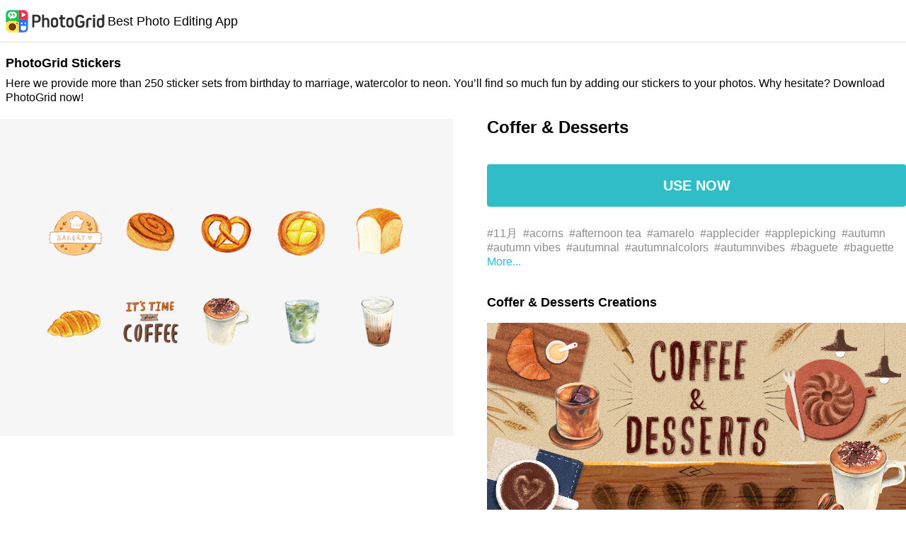

--- FILE ---
content_type: text/html; charset=UTF-8
request_url: https://photogrid.app/material/sticker/1680
body_size: 174901
content:

<!DOCTYPE html>
<html lang="en">

<head>
  <meta charset="utf-8">
  <meta http-equiv="content-language" content="en">
  <meta name="google" content="notranslate">
  <meta id="viewport" name="viewport" content="width=device-width, initial-scale=1.0, minimum-scale=1.0, maximum-scale=1.0, user-scalable=no">
  <title>PhotoGrid - Stickers: Coffer &amp; Desserts | Best photo and video collage editing APP</title>
  <meta property="og:title" content="PhotoGrid - Stickers: Coffer &amp; Desserts | Best photo and video collage editing APP">
  <meta property="og:url" content="https://photogrid.app/material/sticker/1680">
  <meta property="og:image" content="https://pg-media.ksmobile.com/pg/production/material/sticker/previews_combine/1680/pgcreator_coffee_roasting.png">
  <meta property="og:image:width" content="300">
  <meta property="og:image:height" content="300">
  <meta property="og:type" content="product">
  <meta property="og:site_name" content="PhotoGrid">
  <meta property="fb:app_id" content="542129432493562">
  <meta property="fb:admins" content="158008664360385">
  <meta name="twitter:card" content="summary" />
  <meta name="twitter:title" content="PhotoGrid - Stickers: Coffer &amp; Desserts | Best photo and video collage editing APP" />
  <meta name="twitter:description" content="Your all in one photo collage APP! Lots of stickers, backgrounds and posters are now ready for you to turn photos and videos into a sharable moment! Ideal for Instagram stories and Facebook posts!" />
  <meta name="twitter:image" content="https://pg-media.ksmobile.com/pg/production/material/sticker/previews_combine/1680/pgcreator_coffee_roasting.png" />
  <meta property="og:description" content="Your all in one photo collage APP! Lots of stickers, backgrounds and posters are now ready for you to turn photos and videos into a sharable moment! Ideal for Instagram stories and Facebook posts!">
  <meta name="description" content="Your all in one photo collage APP! Lots of stickers, backgrounds and posters are now ready for you to turn photos and videos into a sharable moment! Ideal for Instagram stories and Facebook posts!">
    <link rel="canonical" href="https://photogrid.app/material/sticker/1680">
  <link rel="alternate" media="only screen and (max-width: 640px)" href="https://photogrid.app/material/sticker/1680">
  <link rel="alternate" media="handheld" href="https://photogrid.app/material/sticker/1680" />
  <meta name="apple-itunes-app" content="app-id=543577420">
      <meta property="al:ios:url" content="https://photogrid.app/s?type=sticker&id=1680&aid=1680&iid=1680&tabId=1">
        <meta property="al:ios:app_store_id" content="543577420" />
    <meta property="al:ios:app_name" content="PhotoGrid" />
    <meta property="al:android:package" content="com.roidapp.photogrid">
    <meta property="al:android:app_name" content="PhotoGrid">
        <link rel="alternate" href="android-app://com.roidapp.photogrid/http/photogrid.app/s?type=sticker&id=1680&aid=1680&iid=1680&tabId=1">
    <meta property="al:android:url" content="https://photogrid.app/s?type=sticker&id=1680&aid=1680&iid=1680&tabId=1">
    <link rel="shortcut icon" href="/static/img/icons/favicon.ico">
  <link rel="apple-touch-icon" href="/static/img/icons/apple-touch-icon.png">
  <link rel="apple-touch-icon" sizes="76x76" href="/static/img/icons/apple-touch-icon-76x76.png">
  <link rel="apple-touch-icon" sizes="120x120" href="/static/img/icons/apple-touch-icon-120x120.png">
  <link rel="apple-touch-icon" sizes="152x152" href="/static/img/icons/apple-touch-icon-152x152.png">
  <link rel="mask-icon" href="/static/img/icons/pg_logo_round.svg" color="">
  <meta name="theme-color" content="#2fbdc7" />
  <meta name="robots" content="index, follow">
  <link rel="manifest" href="/manifest.json">
  

  <style>
    a,abbr,acronym,address,applet,article,aside,audio,b,big,blockquote,body,canvas,caption,center,cite,code,dd,del,details,dfn,div,dl,dt,em,embed,fieldset,figcaption,figure,footer,form,h1,h2,h3,h4,h5,h6,header,hgroup,html,i,iframe,img,ins,kbd,label,legend,li,mark,menu,nav,object,ol,output,p,pre,q,ruby,s,samp,section,small,span,strike,strong,sub,summary,sup,table,tbody,td,tfoot,th,thead,time,tr,tt,u,ul,var,video{margin:0;padding:0;border:0;font-size:100%;font:inherit;vertical-align:baseline}article,aside,details,figcaption,figure,footer,header,hgroup,menu,nav,section{display:block}body{line-height:1}ol,ul{list-style:none}blockquote,q{quotes:none}blockquote:after,blockquote:before,q:after,q:before{content:"";content:none}
/*!
Pure v1.0.0
Copyright 2013 Yahoo!
Licensed under the BSD License.
https://github.com/yahoo/pure/blob/master/LICENSE.md
*/
/*!
normalize.css v^3.0 | MIT License | git.io/normalize
Copyright (c) Nicolas Gallagher and Jonathan Neal
*/
/*! normalize.css v3.0.3 | MIT License | github.com/necolas/normalize.css */html{font-family:sans-serif;-ms-text-size-adjust:100%;-webkit-text-size-adjust:100%}body{margin:0}article,aside,details,figcaption,figure,footer,header,hgroup,main,menu,nav,section,summary{display:block}audio,canvas,progress,video{display:inline-block;vertical-align:baseline}audio:not([controls]){display:none;height:0}[hidden],template{display:none}a{background-color:transparent}a:active,a:hover{outline:0}abbr[title]{border-bottom:1px dotted}b,strong{font-weight:700}dfn{font-style:italic}h1{font-size:2em;margin:.67em 0}mark{background:#ff0;color:#000}small{font-size:80%}sub,sup{font-size:75%;line-height:0;position:relative;vertical-align:baseline}sup{top:-.5em}sub{bottom:-.25em}img{border:0}svg:not(:root){overflow:hidden}figure{margin:1em 40px}hr{box-sizing:content-box;height:0}pre{overflow:auto}code,kbd,pre,samp{font-family:monospace,monospace;font-size:1em}button,input,optgroup,select,textarea{color:inherit;font:inherit;margin:0}button{overflow:visible}button,select{text-transform:none}button,html input[type=button],input[type=reset],input[type=submit]{-webkit-appearance:button;cursor:pointer}button[disabled],html input[disabled]{cursor:default}button::-moz-focus-inner,input::-moz-focus-inner{border:0;padding:0}input{line-height:normal}input[type=checkbox],input[type=radio]{box-sizing:border-box;padding:0}input[type=number]::-webkit-inner-spin-button,input[type=number]::-webkit-outer-spin-button{height:auto}input[type=search]{-webkit-appearance:textfield;box-sizing:content-box}input[type=search]::-webkit-search-cancel-button,input[type=search]::-webkit-search-decoration{-webkit-appearance:none}fieldset{border:1px solid silver;margin:0 2px;padding:.35em .625em .75em}legend{border:0;padding:0}textarea{overflow:auto}optgroup{font-weight:700}table{border-collapse:collapse;border-spacing:0}td,th{padding:0}.hidden,[hidden]{display:none!important}.pure-img{max-width:100%;height:auto;display:block}.pure-g{letter-spacing:-.31em;*letter-spacing:normal;*word-spacing:-.43em;text-rendering:optimizespeed;font-family:FreeSans,Arimo,Droid Sans,Helvetica,Arial,sans-serif;display:-ms-flexbox;display:flex;-ms-flex-flow:row wrap;flex-flow:row wrap;-ms-flex-line-pack:start;align-content:flex-start}@media (-ms-high-contrast:active),(-ms-high-contrast:none){table .pure-g{display:block}}.opera-only :-o-prefocus,.pure-g{word-spacing:-.43em}.pure-u{display:inline-block;*display:inline;zoom:1;letter-spacing:normal;word-spacing:normal;vertical-align:top;text-rendering:auto}.pure-g [class*=pure-u]{font-family:sans-serif}.pure-u-1,.pure-u-1-1,.pure-u-1-2,.pure-u-1-3,.pure-u-1-4,.pure-u-1-5,.pure-u-1-6,.pure-u-1-8,.pure-u-1-12,.pure-u-1-24,.pure-u-2-3,.pure-u-2-5,.pure-u-2-24,.pure-u-3-4,.pure-u-3-5,.pure-u-3-8,.pure-u-3-24,.pure-u-4-5,.pure-u-4-24,.pure-u-5-5,.pure-u-5-6,.pure-u-5-8,.pure-u-5-12,.pure-u-5-24,.pure-u-6-24,.pure-u-7-8,.pure-u-7-12,.pure-u-7-24,.pure-u-8-24,.pure-u-9-24,.pure-u-10-24,.pure-u-11-12,.pure-u-11-24,.pure-u-12-24,.pure-u-13-24,.pure-u-14-24,.pure-u-15-24,.pure-u-16-24,.pure-u-17-24,.pure-u-18-24,.pure-u-19-24,.pure-u-20-24,.pure-u-21-24,.pure-u-22-24,.pure-u-23-24,.pure-u-24-24{display:inline-block;*display:inline;zoom:1;letter-spacing:normal;word-spacing:normal;vertical-align:top;text-rendering:auto}.pure-u-1-24{width:4.1667%;*width:4.1357%}.pure-u-1-12,.pure-u-2-24{width:8.3333%;*width:8.3023%}.pure-u-1-8,.pure-u-3-24{width:12.5%;*width:12.469%}.pure-u-1-6,.pure-u-4-24{width:16.6667%;*width:16.6357%}.pure-u-1-5{width:20%;*width:19.969%}.pure-u-5-24{width:20.8333%;*width:20.8023%}.pure-u-1-4,.pure-u-6-24{width:25%;*width:24.969%}.pure-u-7-24{width:29.1667%;*width:29.1357%}.pure-u-1-3,.pure-u-8-24{width:33.3333%;*width:33.3023%}.pure-u-3-8,.pure-u-9-24{width:37.5%;*width:37.469%}.pure-u-2-5{width:40%;*width:39.969%}.pure-u-5-12,.pure-u-10-24{width:41.6667%;*width:41.6357%}.pure-u-11-24{width:45.8333%;*width:45.8023%}.pure-u-1-2,.pure-u-12-24{width:50%;*width:49.969%}.pure-u-13-24{width:54.1667%;*width:54.1357%}.pure-u-7-12,.pure-u-14-24{width:58.3333%;*width:58.3023%}.pure-u-3-5{width:60%;*width:59.969%}.pure-u-5-8,.pure-u-15-24{width:62.5%;*width:62.469%}.pure-u-2-3,.pure-u-16-24{width:66.6667%;*width:66.6357%}.pure-u-17-24{width:70.8333%;*width:70.8023%}.pure-u-3-4,.pure-u-18-24{width:75%;*width:74.969%}.pure-u-19-24{width:79.1667%;*width:79.1357%}.pure-u-4-5{width:80%;*width:79.969%}.pure-u-5-6,.pure-u-20-24{width:83.3333%;*width:83.3023%}.pure-u-7-8,.pure-u-21-24{width:87.5%;*width:87.469%}.pure-u-11-12,.pure-u-22-24{width:91.6667%;*width:91.6357%}.pure-u-23-24{width:95.8333%;*width:95.8023%}.pure-u-1,.pure-u-1-1,.pure-u-5-5,.pure-u-24-24{width:100%}.pure-button{display:inline-block;zoom:1;line-height:normal;white-space:nowrap;vertical-align:middle;text-align:center;cursor:pointer;-webkit-user-drag:none;-webkit-user-select:none;-ms-user-select:none;user-select:none;box-sizing:border-box}.pure-button::-moz-focus-inner{padding:0;border:0}.pure-button-group{letter-spacing:-.31em;*letter-spacing:normal;*word-spacing:-.43em;text-rendering:optimizespeed}.opera-only :-o-prefocus,.pure-button-group{word-spacing:-.43em}.pure-button-group .pure-button{letter-spacing:normal;word-spacing:normal;vertical-align:top;text-rendering:auto}.pure-button{font-family:inherit;font-size:100%;padding:.5em 1em;color:#444;color:rgba(0,0,0,.8);border:1px solid #999;border:none transparent;background-color:#e6e6e6;text-decoration:none;border-radius:2px}.pure-button-hover,.pure-button:focus,.pure-button:hover{filter:alpha(opacity=90);background-image:linear-gradient(transparent,rgba(0,0,0,.05) 40%,rgba(0,0,0,.1))}.pure-button:focus{outline:0}.pure-button-active,.pure-button:active{box-shadow:inset 0 0 0 1px rgba(0,0,0,.15),inset 0 0 6px rgba(0,0,0,.2);border-color:#000\9}.pure-button-disabled,.pure-button-disabled:active,.pure-button-disabled:focus,.pure-button-disabled:hover,.pure-button[disabled]{border:none;background-image:none;filter:alpha(opacity=40);opacity:.4;cursor:not-allowed;box-shadow:none;pointer-events:none}.pure-button-hidden{display:none}.pure-button-primary,.pure-button-selected,a.pure-button-primary,a.pure-button-selected{background-color:#0078e7;color:#fff}.pure-button-group .pure-button{margin:0;border-radius:0;border-right:1px solid #111;border-right:1px solid rgba(0,0,0,.2)}.pure-button-group .pure-button:first-child{border-top-left-radius:2px;border-bottom-left-radius:2px}.pure-button-group .pure-button:last-child{border-top-right-radius:2px;border-bottom-right-radius:2px;border-right:none}.pure-form input[type=color],.pure-form input[type=date],.pure-form input[type=datetime-local],.pure-form input[type=datetime],.pure-form input[type=email],.pure-form input[type=month],.pure-form input[type=number],.pure-form input[type=password],.pure-form input[type=search],.pure-form input[type=tel],.pure-form input[type=text],.pure-form input[type=time],.pure-form input[type=url],.pure-form input[type=week],.pure-form select,.pure-form textarea{padding:.5em .6em;display:inline-block;border:1px solid #ccc;box-shadow:inset 0 1px 3px #ddd;border-radius:4px;vertical-align:middle;box-sizing:border-box}.pure-form input:not([type]){padding:.5em .6em;display:inline-block;border:1px solid #ccc;box-shadow:inset 0 1px 3px #ddd;border-radius:4px;box-sizing:border-box}.pure-form input[type=color]{padding:.2em .5em}.pure-form input:not([type]):focus,.pure-form input[type=color]:focus,.pure-form input[type=date]:focus,.pure-form input[type=datetime-local]:focus,.pure-form input[type=datetime]:focus,.pure-form input[type=email]:focus,.pure-form input[type=month]:focus,.pure-form input[type=number]:focus,.pure-form input[type=password]:focus,.pure-form input[type=search]:focus,.pure-form input[type=tel]:focus,.pure-form input[type=text]:focus,.pure-form input[type=time]:focus,.pure-form input[type=url]:focus,.pure-form input[type=week]:focus,.pure-form select:focus,.pure-form textarea:focus{outline:0;border-color:#129fea}.pure-form input[type=checkbox]:focus,.pure-form input[type=file]:focus,.pure-form input[type=radio]:focus{outline:thin solid #129fea;outline:1px auto #129fea}.pure-form .pure-checkbox,.pure-form .pure-radio{margin:.5em 0;display:block}.pure-form input:not([type])[disabled],.pure-form input[type=color][disabled],.pure-form input[type=date][disabled],.pure-form input[type=datetime-local][disabled],.pure-form input[type=datetime][disabled],.pure-form input[type=email][disabled],.pure-form input[type=month][disabled],.pure-form input[type=number][disabled],.pure-form input[type=password][disabled],.pure-form input[type=search][disabled],.pure-form input[type=tel][disabled],.pure-form input[type=text][disabled],.pure-form input[type=time][disabled],.pure-form input[type=url][disabled],.pure-form input[type=week][disabled],.pure-form select[disabled],.pure-form textarea[disabled]{cursor:not-allowed;background-color:#eaeded;color:#cad2d3}.pure-form input[readonly],.pure-form select[readonly],.pure-form textarea[readonly]{background-color:#eee;color:#777;border-color:#ccc}.pure-form input:focus:invalid,.pure-form select:focus:invalid,.pure-form textarea:focus:invalid{color:#b94a48;border-color:#e9322d}.pure-form input[type=checkbox]:focus:invalid:focus,.pure-form input[type=file]:focus:invalid:focus,.pure-form input[type=radio]:focus:invalid:focus{outline-color:#e9322d}.pure-form select{height:2.25em;border:1px solid #ccc;background-color:#fff}.pure-form select[multiple]{height:auto}.pure-form label{margin:.5em 0 .2em}.pure-form fieldset{margin:0;padding:.35em 0 .75em;border:0}.pure-form legend{display:block;width:100%;padding:.3em 0;margin-bottom:.3em;color:#333;border-bottom:1px solid #e5e5e5}.pure-form-stacked input:not([type]),.pure-form-stacked input[type=color],.pure-form-stacked input[type=date],.pure-form-stacked input[type=datetime-local],.pure-form-stacked input[type=datetime],.pure-form-stacked input[type=email],.pure-form-stacked input[type=file],.pure-form-stacked input[type=month],.pure-form-stacked input[type=number],.pure-form-stacked input[type=password],.pure-form-stacked input[type=search],.pure-form-stacked input[type=tel],.pure-form-stacked input[type=text],.pure-form-stacked input[type=time],.pure-form-stacked input[type=url],.pure-form-stacked input[type=week],.pure-form-stacked label,.pure-form-stacked select,.pure-form-stacked textarea{display:block;margin:.25em 0}.pure-form-aligned .pure-help-inline,.pure-form-aligned input,.pure-form-aligned select,.pure-form-aligned textarea,.pure-form-message-inline{display:inline-block;*display:inline;*zoom:1;vertical-align:middle}.pure-form-aligned textarea{vertical-align:top}.pure-form-aligned .pure-control-group{margin-bottom:.5em}.pure-form-aligned .pure-control-group label{text-align:right;display:inline-block;vertical-align:middle;width:10em;margin:0 1em 0 0}.pure-form-aligned .pure-controls{margin:1.5em 0 0 11em}.pure-form .pure-input-rounded,.pure-form input.pure-input-rounded{border-radius:2em;padding:.5em 1em}.pure-form .pure-group fieldset{margin-bottom:10px}.pure-form .pure-group input,.pure-form .pure-group textarea{display:block;padding:10px;margin:0 0 -1px;border-radius:0;position:relative;top:-1px}.pure-form .pure-group input:focus,.pure-form .pure-group textarea:focus{z-index:1}.pure-form .pure-group input:first-child,.pure-form .pure-group textarea:first-child{top:1px;border-radius:4px 4px 0 0;margin:0}.pure-form .pure-group input:first-child:last-child,.pure-form .pure-group textarea:first-child:last-child{top:1px;border-radius:4px;margin:0}.pure-form .pure-group input:last-child,.pure-form .pure-group textarea:last-child{top:-2px;border-radius:0 0 4px 4px;margin:0}.pure-form .pure-group button{margin:.35em 0}.pure-form .pure-input-1{width:100%}.pure-form .pure-input-3-4{width:75%}.pure-form .pure-input-2-3{width:66%}.pure-form .pure-input-1-2{width:50%}.pure-form .pure-input-1-3{width:33%}.pure-form .pure-input-1-4{width:25%}.pure-form-message-inline,.pure-form .pure-help-inline{display:inline-block;padding-left:.3em;color:#666;vertical-align:middle;font-size:.875em}.pure-form-message{display:block;color:#666;font-size:.875em}@media only screen and (max-width:480px){.pure-form button[type=submit]{margin:.7em 0 0}.pure-form input:not([type]),.pure-form input[type=color],.pure-form input[type=date],.pure-form input[type=datetime-local],.pure-form input[type=datetime],.pure-form input[type=email],.pure-form input[type=month],.pure-form input[type=number],.pure-form input[type=password],.pure-form input[type=search],.pure-form input[type=tel],.pure-form input[type=text],.pure-form input[type=time],.pure-form input[type=url],.pure-form input[type=week],.pure-form label{margin-bottom:.3em;display:block}.pure-group input:not([type]),.pure-group input[type=color],.pure-group input[type=date],.pure-group input[type=datetime-local],.pure-group input[type=datetime],.pure-group input[type=email],.pure-group input[type=month],.pure-group input[type=number],.pure-group input[type=password],.pure-group input[type=search],.pure-group input[type=tel],.pure-group input[type=text],.pure-group input[type=time],.pure-group input[type=url],.pure-group input[type=week]{margin-bottom:0}.pure-form-aligned .pure-control-group label{margin-bottom:.3em;text-align:left;display:block;width:100%}.pure-form-aligned .pure-controls{margin:1.5em 0 0}.pure-form-message,.pure-form-message-inline,.pure-form .pure-help-inline{display:block;font-size:.75em;padding:.2em 0 .8em}}.pure-menu{box-sizing:border-box}.pure-menu-fixed{position:fixed;left:0;top:0;z-index:1}.pure-menu-item,.pure-menu-list{position:relative}.pure-menu-list{list-style:none;margin:0;padding:0}.pure-menu-item{padding:0;margin:0;height:100%}.pure-menu-heading,.pure-menu-link{display:block;text-decoration:none;white-space:nowrap}.pure-menu-horizontal{width:100%;white-space:nowrap}.pure-menu-horizontal .pure-menu-list{display:inline-block}.pure-menu-horizontal .pure-menu-heading,.pure-menu-horizontal .pure-menu-item,.pure-menu-horizontal .pure-menu-separator{display:inline-block;*display:inline;zoom:1;vertical-align:middle}.pure-menu-item .pure-menu-item{display:block}.pure-menu-children{display:none;position:absolute;left:100%;top:0;margin:0;padding:0;z-index:1}.pure-menu-horizontal .pure-menu-children{left:0;top:auto;width:inherit}.pure-menu-active>.pure-menu-children,.pure-menu-allow-hover:hover>.pure-menu-children{display:block;position:absolute}.pure-menu-has-children>.pure-menu-link:after{padding-left:.5em;content:"\25B8";font-size:small}.pure-menu-horizontal .pure-menu-has-children>.pure-menu-link:after{content:"\25BE"}.pure-menu-scrollable{overflow-y:scroll;overflow-x:hidden}.pure-menu-scrollable .pure-menu-list{display:block}.pure-menu-horizontal.pure-menu-scrollable .pure-menu-list{display:inline-block}.pure-menu-horizontal.pure-menu-scrollable{white-space:nowrap;overflow-y:hidden;overflow-x:auto;-ms-overflow-style:none;-webkit-overflow-scrolling:touch;padding:.5em 0}.pure-menu-horizontal.pure-menu-scrollable::-webkit-scrollbar{display:none}.pure-menu-horizontal .pure-menu-children .pure-menu-separator,.pure-menu-separator{background-color:#ccc;height:1px;margin:.3em 0}.pure-menu-horizontal .pure-menu-separator{width:1px;height:1.3em;margin:0 .3em}.pure-menu-horizontal .pure-menu-children .pure-menu-separator{display:block;width:auto}.pure-menu-heading{text-transform:uppercase;color:#565d64}.pure-menu-link{color:#777}.pure-menu-children{background-color:#fff}.pure-menu-disabled,.pure-menu-heading,.pure-menu-link{padding:.5em 1em}.pure-menu-disabled{opacity:.5}.pure-menu-disabled .pure-menu-link:hover{background-color:transparent}.pure-menu-active>.pure-menu-link,.pure-menu-link:focus,.pure-menu-link:hover{background-color:#eee}.pure-menu-selected .pure-menu-link,.pure-menu-selected .pure-menu-link:visited{color:#000}.pure-table{border-collapse:collapse;border-spacing:0;empty-cells:show;border:1px solid #cbcbcb}.pure-table caption{color:#000;font:italic 85%/1 arial,sans-serif;padding:1em 0;text-align:center}.pure-table td,.pure-table th{border-left:1px solid #cbcbcb;border-width:0 0 0 1px;font-size:inherit;margin:0;overflow:visible;padding:.5em 1em}.pure-table td:first-child,.pure-table th:first-child{border-left-width:0}.pure-table thead{background-color:#e0e0e0;color:#000;text-align:left;vertical-align:bottom}.pure-table td{background-color:transparent}.pure-table-odd td,.pure-table-striped tr:nth-child(2n-1) td{background-color:#f2f2f2}.pure-table-bordered td{border-bottom:1px solid #cbcbcb}.pure-table-bordered tbody>tr:last-child>td{border-bottom-width:0}.pure-table-horizontal td,.pure-table-horizontal th{border-width:0 0 1px;border-bottom:1px solid #cbcbcb}.pure-table-horizontal tbody>tr:last-child>td{border-bottom-width:0}

/*!
Pure v1.0.0
Copyright 2013 Yahoo!
Licensed under the BSD License.
https://github.com/yahoo/pure/blob/master/LICENSE.md
*/@media screen and (min-width:35.5em){.pure-u-sm-1,.pure-u-sm-1-1,.pure-u-sm-1-2,.pure-u-sm-1-3,.pure-u-sm-1-4,.pure-u-sm-1-5,.pure-u-sm-1-6,.pure-u-sm-1-8,.pure-u-sm-1-12,.pure-u-sm-1-24,.pure-u-sm-2-3,.pure-u-sm-2-5,.pure-u-sm-2-24,.pure-u-sm-3-4,.pure-u-sm-3-5,.pure-u-sm-3-8,.pure-u-sm-3-24,.pure-u-sm-4-5,.pure-u-sm-4-24,.pure-u-sm-5-5,.pure-u-sm-5-6,.pure-u-sm-5-8,.pure-u-sm-5-12,.pure-u-sm-5-24,.pure-u-sm-6-24,.pure-u-sm-7-8,.pure-u-sm-7-12,.pure-u-sm-7-24,.pure-u-sm-8-24,.pure-u-sm-9-24,.pure-u-sm-10-24,.pure-u-sm-11-12,.pure-u-sm-11-24,.pure-u-sm-12-24,.pure-u-sm-13-24,.pure-u-sm-14-24,.pure-u-sm-15-24,.pure-u-sm-16-24,.pure-u-sm-17-24,.pure-u-sm-18-24,.pure-u-sm-19-24,.pure-u-sm-20-24,.pure-u-sm-21-24,.pure-u-sm-22-24,.pure-u-sm-23-24,.pure-u-sm-24-24{display:inline-block;*display:inline;zoom:1;letter-spacing:normal;word-spacing:normal;vertical-align:top;text-rendering:auto}.pure-u-sm-1-24{width:4.1667%;*width:4.1357%}.pure-u-sm-1-12,.pure-u-sm-2-24{width:8.3333%;*width:8.3023%}.pure-u-sm-1-8,.pure-u-sm-3-24{width:12.5%;*width:12.469%}.pure-u-sm-1-6,.pure-u-sm-4-24{width:16.6667%;*width:16.6357%}.pure-u-sm-1-5{width:20%;*width:19.969%}.pure-u-sm-5-24{width:20.8333%;*width:20.8023%}.pure-u-sm-1-4,.pure-u-sm-6-24{width:25%;*width:24.969%}.pure-u-sm-7-24{width:29.1667%;*width:29.1357%}.pure-u-sm-1-3,.pure-u-sm-8-24{width:33.3333%;*width:33.3023%}.pure-u-sm-3-8,.pure-u-sm-9-24{width:37.5%;*width:37.469%}.pure-u-sm-2-5{width:40%;*width:39.969%}.pure-u-sm-5-12,.pure-u-sm-10-24{width:41.6667%;*width:41.6357%}.pure-u-sm-11-24{width:45.8333%;*width:45.8023%}.pure-u-sm-1-2,.pure-u-sm-12-24{width:50%;*width:49.969%}.pure-u-sm-13-24{width:54.1667%;*width:54.1357%}.pure-u-sm-7-12,.pure-u-sm-14-24{width:58.3333%;*width:58.3023%}.pure-u-sm-3-5{width:60%;*width:59.969%}.pure-u-sm-5-8,.pure-u-sm-15-24{width:62.5%;*width:62.469%}.pure-u-sm-2-3,.pure-u-sm-16-24{width:66.6667%;*width:66.6357%}.pure-u-sm-17-24{width:70.8333%;*width:70.8023%}.pure-u-sm-3-4,.pure-u-sm-18-24{width:75%;*width:74.969%}.pure-u-sm-19-24{width:79.1667%;*width:79.1357%}.pure-u-sm-4-5{width:80%;*width:79.969%}.pure-u-sm-5-6,.pure-u-sm-20-24{width:83.3333%;*width:83.3023%}.pure-u-sm-7-8,.pure-u-sm-21-24{width:87.5%;*width:87.469%}.pure-u-sm-11-12,.pure-u-sm-22-24{width:91.6667%;*width:91.6357%}.pure-u-sm-23-24{width:95.8333%;*width:95.8023%}.pure-u-sm-1,.pure-u-sm-1-1,.pure-u-sm-5-5,.pure-u-sm-24-24{width:100%}}@media screen and (min-width:48em){.pure-u-md-1,.pure-u-md-1-1,.pure-u-md-1-2,.pure-u-md-1-3,.pure-u-md-1-4,.pure-u-md-1-5,.pure-u-md-1-6,.pure-u-md-1-8,.pure-u-md-1-12,.pure-u-md-1-24,.pure-u-md-2-3,.pure-u-md-2-5,.pure-u-md-2-24,.pure-u-md-3-4,.pure-u-md-3-5,.pure-u-md-3-8,.pure-u-md-3-24,.pure-u-md-4-5,.pure-u-md-4-24,.pure-u-md-5-5,.pure-u-md-5-6,.pure-u-md-5-8,.pure-u-md-5-12,.pure-u-md-5-24,.pure-u-md-6-24,.pure-u-md-7-8,.pure-u-md-7-12,.pure-u-md-7-24,.pure-u-md-8-24,.pure-u-md-9-24,.pure-u-md-10-24,.pure-u-md-11-12,.pure-u-md-11-24,.pure-u-md-12-24,.pure-u-md-13-24,.pure-u-md-14-24,.pure-u-md-15-24,.pure-u-md-16-24,.pure-u-md-17-24,.pure-u-md-18-24,.pure-u-md-19-24,.pure-u-md-20-24,.pure-u-md-21-24,.pure-u-md-22-24,.pure-u-md-23-24,.pure-u-md-24-24{display:inline-block;*display:inline;zoom:1;letter-spacing:normal;word-spacing:normal;vertical-align:top;text-rendering:auto}.pure-u-md-1-24{width:4.1667%;*width:4.1357%}.pure-u-md-1-12,.pure-u-md-2-24{width:8.3333%;*width:8.3023%}.pure-u-md-1-8,.pure-u-md-3-24{width:12.5%;*width:12.469%}.pure-u-md-1-6,.pure-u-md-4-24{width:16.6667%;*width:16.6357%}.pure-u-md-1-5{width:20%;*width:19.969%}.pure-u-md-5-24{width:20.8333%;*width:20.8023%}.pure-u-md-1-4,.pure-u-md-6-24{width:25%;*width:24.969%}.pure-u-md-7-24{width:29.1667%;*width:29.1357%}.pure-u-md-1-3,.pure-u-md-8-24{width:33.3333%;*width:33.3023%}.pure-u-md-3-8,.pure-u-md-9-24{width:37.5%;*width:37.469%}.pure-u-md-2-5{width:40%;*width:39.969%}.pure-u-md-5-12,.pure-u-md-10-24{width:41.6667%;*width:41.6357%}.pure-u-md-11-24{width:45.8333%;*width:45.8023%}.pure-u-md-1-2,.pure-u-md-12-24{width:50%;*width:49.969%}.pure-u-md-13-24{width:54.1667%;*width:54.1357%}.pure-u-md-7-12,.pure-u-md-14-24{width:58.3333%;*width:58.3023%}.pure-u-md-3-5{width:60%;*width:59.969%}.pure-u-md-5-8,.pure-u-md-15-24{width:62.5%;*width:62.469%}.pure-u-md-2-3,.pure-u-md-16-24{width:66.6667%;*width:66.6357%}.pure-u-md-17-24{width:70.8333%;*width:70.8023%}.pure-u-md-3-4,.pure-u-md-18-24{width:75%;*width:74.969%}.pure-u-md-19-24{width:79.1667%;*width:79.1357%}.pure-u-md-4-5{width:80%;*width:79.969%}.pure-u-md-5-6,.pure-u-md-20-24{width:83.3333%;*width:83.3023%}.pure-u-md-7-8,.pure-u-md-21-24{width:87.5%;*width:87.469%}.pure-u-md-11-12,.pure-u-md-22-24{width:91.6667%;*width:91.6357%}.pure-u-md-23-24{width:95.8333%;*width:95.8023%}.pure-u-md-1,.pure-u-md-1-1,.pure-u-md-5-5,.pure-u-md-24-24{width:100%}}@media screen and (min-width:64em){.pure-u-lg-1,.pure-u-lg-1-1,.pure-u-lg-1-2,.pure-u-lg-1-3,.pure-u-lg-1-4,.pure-u-lg-1-5,.pure-u-lg-1-6,.pure-u-lg-1-8,.pure-u-lg-1-12,.pure-u-lg-1-24,.pure-u-lg-2-3,.pure-u-lg-2-5,.pure-u-lg-2-24,.pure-u-lg-3-4,.pure-u-lg-3-5,.pure-u-lg-3-8,.pure-u-lg-3-24,.pure-u-lg-4-5,.pure-u-lg-4-24,.pure-u-lg-5-5,.pure-u-lg-5-6,.pure-u-lg-5-8,.pure-u-lg-5-12,.pure-u-lg-5-24,.pure-u-lg-6-24,.pure-u-lg-7-8,.pure-u-lg-7-12,.pure-u-lg-7-24,.pure-u-lg-8-24,.pure-u-lg-9-24,.pure-u-lg-10-24,.pure-u-lg-11-12,.pure-u-lg-11-24,.pure-u-lg-12-24,.pure-u-lg-13-24,.pure-u-lg-14-24,.pure-u-lg-15-24,.pure-u-lg-16-24,.pure-u-lg-17-24,.pure-u-lg-18-24,.pure-u-lg-19-24,.pure-u-lg-20-24,.pure-u-lg-21-24,.pure-u-lg-22-24,.pure-u-lg-23-24,.pure-u-lg-24-24{display:inline-block;*display:inline;zoom:1;letter-spacing:normal;word-spacing:normal;vertical-align:top;text-rendering:auto}.pure-u-lg-1-24{width:4.1667%;*width:4.1357%}.pure-u-lg-1-12,.pure-u-lg-2-24{width:8.3333%;*width:8.3023%}.pure-u-lg-1-8,.pure-u-lg-3-24{width:12.5%;*width:12.469%}.pure-u-lg-1-6,.pure-u-lg-4-24{width:16.6667%;*width:16.6357%}.pure-u-lg-1-5{width:20%;*width:19.969%}.pure-u-lg-5-24{width:20.8333%;*width:20.8023%}.pure-u-lg-1-4,.pure-u-lg-6-24{width:25%;*width:24.969%}.pure-u-lg-7-24{width:29.1667%;*width:29.1357%}.pure-u-lg-1-3,.pure-u-lg-8-24{width:33.3333%;*width:33.3023%}.pure-u-lg-3-8,.pure-u-lg-9-24{width:37.5%;*width:37.469%}.pure-u-lg-2-5{width:40%;*width:39.969%}.pure-u-lg-5-12,.pure-u-lg-10-24{width:41.6667%;*width:41.6357%}.pure-u-lg-11-24{width:45.8333%;*width:45.8023%}.pure-u-lg-1-2,.pure-u-lg-12-24{width:50%;*width:49.969%}.pure-u-lg-13-24{width:54.1667%;*width:54.1357%}.pure-u-lg-7-12,.pure-u-lg-14-24{width:58.3333%;*width:58.3023%}.pure-u-lg-3-5{width:60%;*width:59.969%}.pure-u-lg-5-8,.pure-u-lg-15-24{width:62.5%;*width:62.469%}.pure-u-lg-2-3,.pure-u-lg-16-24{width:66.6667%;*width:66.6357%}.pure-u-lg-17-24{width:70.8333%;*width:70.8023%}.pure-u-lg-3-4,.pure-u-lg-18-24{width:75%;*width:74.969%}.pure-u-lg-19-24{width:79.1667%;*width:79.1357%}.pure-u-lg-4-5{width:80%;*width:79.969%}.pure-u-lg-5-6,.pure-u-lg-20-24{width:83.3333%;*width:83.3023%}.pure-u-lg-7-8,.pure-u-lg-21-24{width:87.5%;*width:87.469%}.pure-u-lg-11-12,.pure-u-lg-22-24{width:91.6667%;*width:91.6357%}.pure-u-lg-23-24{width:95.8333%;*width:95.8023%}.pure-u-lg-1,.pure-u-lg-1-1,.pure-u-lg-5-5,.pure-u-lg-24-24{width:100%}}@media screen and (min-width:80em){.pure-u-xl-1,.pure-u-xl-1-1,.pure-u-xl-1-2,.pure-u-xl-1-3,.pure-u-xl-1-4,.pure-u-xl-1-5,.pure-u-xl-1-6,.pure-u-xl-1-8,.pure-u-xl-1-12,.pure-u-xl-1-24,.pure-u-xl-2-3,.pure-u-xl-2-5,.pure-u-xl-2-24,.pure-u-xl-3-4,.pure-u-xl-3-5,.pure-u-xl-3-8,.pure-u-xl-3-24,.pure-u-xl-4-5,.pure-u-xl-4-24,.pure-u-xl-5-5,.pure-u-xl-5-6,.pure-u-xl-5-8,.pure-u-xl-5-12,.pure-u-xl-5-24,.pure-u-xl-6-24,.pure-u-xl-7-8,.pure-u-xl-7-12,.pure-u-xl-7-24,.pure-u-xl-8-24,.pure-u-xl-9-24,.pure-u-xl-10-24,.pure-u-xl-11-12,.pure-u-xl-11-24,.pure-u-xl-12-24,.pure-u-xl-13-24,.pure-u-xl-14-24,.pure-u-xl-15-24,.pure-u-xl-16-24,.pure-u-xl-17-24,.pure-u-xl-18-24,.pure-u-xl-19-24,.pure-u-xl-20-24,.pure-u-xl-21-24,.pure-u-xl-22-24,.pure-u-xl-23-24,.pure-u-xl-24-24{display:inline-block;*display:inline;zoom:1;letter-spacing:normal;word-spacing:normal;vertical-align:top;text-rendering:auto}.pure-u-xl-1-24{width:4.1667%;*width:4.1357%}.pure-u-xl-1-12,.pure-u-xl-2-24{width:8.3333%;*width:8.3023%}.pure-u-xl-1-8,.pure-u-xl-3-24{width:12.5%;*width:12.469%}.pure-u-xl-1-6,.pure-u-xl-4-24{width:16.6667%;*width:16.6357%}.pure-u-xl-1-5{width:20%;*width:19.969%}.pure-u-xl-5-24{width:20.8333%;*width:20.8023%}.pure-u-xl-1-4,.pure-u-xl-6-24{width:25%;*width:24.969%}.pure-u-xl-7-24{width:29.1667%;*width:29.1357%}.pure-u-xl-1-3,.pure-u-xl-8-24{width:33.3333%;*width:33.3023%}.pure-u-xl-3-8,.pure-u-xl-9-24{width:37.5%;*width:37.469%}.pure-u-xl-2-5{width:40%;*width:39.969%}.pure-u-xl-5-12,.pure-u-xl-10-24{width:41.6667%;*width:41.6357%}.pure-u-xl-11-24{width:45.8333%;*width:45.8023%}.pure-u-xl-1-2,.pure-u-xl-12-24{width:50%;*width:49.969%}.pure-u-xl-13-24{width:54.1667%;*width:54.1357%}.pure-u-xl-7-12,.pure-u-xl-14-24{width:58.3333%;*width:58.3023%}.pure-u-xl-3-5{width:60%;*width:59.969%}.pure-u-xl-5-8,.pure-u-xl-15-24{width:62.5%;*width:62.469%}.pure-u-xl-2-3,.pure-u-xl-16-24{width:66.6667%;*width:66.6357%}.pure-u-xl-17-24{width:70.8333%;*width:70.8023%}.pure-u-xl-3-4,.pure-u-xl-18-24{width:75%;*width:74.969%}.pure-u-xl-19-24{width:79.1667%;*width:79.1357%}.pure-u-xl-4-5{width:80%;*width:79.969%}.pure-u-xl-5-6,.pure-u-xl-20-24{width:83.3333%;*width:83.3023%}.pure-u-xl-7-8,.pure-u-xl-21-24{width:87.5%;*width:87.469%}.pure-u-xl-11-12,.pure-u-xl-22-24{width:91.6667%;*width:91.6357%}.pure-u-xl-23-24{width:95.8333%;*width:95.8023%}.pure-u-xl-1,.pure-u-xl-1-1,.pure-u-xl-5-5,.pure-u-xl-24-24{width:100%}}body{position:relative}*{font-family:Helvetica,Microsoft JhengHei,Roboto,sans-serif!important}a{text-decoration:none;color:#000}.xsmall{font-size:12px}.small{font-size:14px}.normal{font-size:16px}.large{font-size:18px}.xlarge{font-size:20px}.rwd_xsmall{font-size:16px}.rwd_small{font-size:18px}.rwd_normal{font-size:20px}.rwd_large{font-size:22px}.rwd_xlarge{font-size:24px}.clearfix{*zoom:1}.clearfix:after{display:table;content:"";line-height:0;clear:both}.v_h_centering{position:absolute;top:0;right:0;bottom:0;left:0;margin:auto}.ellipsis{display:inline-block;overflow:hidden;text-overflow:ellipsis;white-space:nowrap}.hide{display:none!important}.hidden{visibility:hidden}.no_js .lazy{display:none}img.imgd4{position:relative;display:block}img.imgd4:after{display:block;position:absolute;top:0;left:0;background-color:#f6f6f6;background-image:url(/static/img/d4_image_1x.png);background-position:50%;background-repeat:no-repeat;background-size:80px 80px;width:100%;height:100%;content:""}@media (-webkit-min-device-pixel-ratio:1.3),(-webkit-min-device-pixel-ratio:1.5),(-webkit-min-device-pixel-ratio:1.25),(-webkit-min-device-pixel-ratio:2),(min-resolution:120dpi),(min-resolution:124.8dpi),(min-resolution:144dpi),(min-resolution:192dpi){img.imgd4:after{background-image:url(/static/img/d4_image_2x.png)}}@media (-webkit-min-device-pixel-ratio:3){img.imgd4:after{background-image:url(/static/img/d4_image_3x.png)}}header{height:60px;border-bottom:1px solid #ddd;padding:0 4px;box-sizing:border-box}header *{display:inline-block;vertical-align:middle}header img{width:140px}@media screen and (max-width:320px){header h1.rwd_small{font-size:14px}}.layout{padding-bottom:50px}.layout .section{max-width:1376px;margin:0 auto}@media screen and (min-width:48em){.layout{padding-bottom:100px}}.vertical_centering:before{content:"";display:inline-block;vertical-align:middle;height:100%}.toast{position:fixed;bottom:-40px;left:0;height:40px;width:100%;background:#eee;transition:all .3s ease}.toast *{display:inline-block;vertical-align:middle}.toast .toast_msg{text-align:center;width:calc(100% - 25px)}.toast .toast_close{width:25px;box-sizing:border-box}.toast_show{bottom:0}#error section{width:320px;margin:0 auto;text-align:center;padding-top:155px}#error h2{font-weight:bolder;margin-top:16px}#error p{margin-top:8px;color:#8e8e8e}@media (prefers-color-scheme:dark){html{background:#666}a,html,html #stickers #stickers_tags a{color:#eee}}#stickers article{padding:20px 8px;box-sizing:border-box}#stickers h2,#stickers h3,#stickers h4{font-weight:bolder}#stickers h4{margin:20px 0 10px}#stickers article p{padding-top:10px;line-height:1.3em;font-family:sans-serif}#stickers .stickers_image{object-fit:contain;height:intrinsic;width:100%}#stickers .stickers_image[min-height]{min-height:attr(min-height)}#stickers #stickers_info{padding:20px 8px;box-sizing:border-box}@media screen and (min-width:48em){#stickers #stickers_info{padding:0 0 0 48px}}#stickers #btn_deep_link{display:block;text-align:center;font-weight:bolder;color:#fff;background:#2fbdc7;width:100%;border-radius:4px;margin-top:20px;padding:20px 0}#stickers #stickers_tags a{color:#8e8e8e;line-height:2.6em;margin-right:.5rem}#stickers #stickers_tags[data-row="2"]{max-height:2.6em;overflow:hidden}#stickers #collapse{cursor:pointer}#stickers #collapse[data-status=more]:before{content:"More...";color:#2fbdc7}#stickers #collapse[data-status=hide]:before{content:"Hide";color:#2fbdc7}#stickers .stickers_share{margin-right:24px;margin-bottom:12px}#stickers .stickers_share img{width:40px}@media screen and (min-width:48em){#stickers #btn_deep_link{margin-top:40px}#stickers #stickers_tags{margin-top:28px}#stickers h4{margin:40px 0 20px}#stickers #stickers_tags a{line-height:1.3em;margin-right:.25rem}}  </style>

  <!-- Global site tag (gtag.js) - Google Analytics -->
  <script async src="https://www.googletagmanager.com/gtag/js?id=UA-111285854-3"></script>
  <script>
    window.dataLayer = window.dataLayer || [];

    function gtag() {
      dataLayer.push(arguments);
    }
    gtag('js', new Date());

    gtag('config', 'UA-111285854-3');
  </script>

<!-- JSON-LD -->
<script type="application/ld+json">
    {
        "@context": "https://schema.org",
        "@type": "SoftwareApplication",
        "name": "PhotoGrid",
        "operatingSystem": "Android, iOS",
        "applicationCategory": "LifestyleApplication",
        "aggregateRating": {
            "@type": "AggregateRating",
            "ratingValue": "4.7",
            "ratingCount": "8212434"
        },
        "offers": {
            "@type": "Offer",
            "price": "0",
            "priceCurrency": "USD"
        },
        "keywords": "PhotoGrid, photo collage, photo editing",
        "thumbnailUrl": "https://pg-media.ksmobile.com/pg/production/material/sticker/previews_combine/1680/pgcreator_coffee_roasting.png",
        "image": "https://pg-media.ksmobile.com/pg/production/material/sticker/previews_combine/1680/pgcreator_coffee_roasting.png"
    }
    </script>
    <script type="application/ld+json">
    {
        "@context": "https://schema.org",
        "@type": "Organization",
        "url": "https://photogrid.app",
        "logo": "https://photogrid.app/static/img/icons/pg_logo_round_512.png"
    }
    </script>
</head>
<body>

<header class="vertical_centering">
  <a href="https://www.photogrid.app">
    <img src="/static/img/logo_horizontal_1x.png" srcset="/static/img/logo_horizontal_2x.png 2x, /static/img/logo_horizontal_3x.png 3x" alt="PhotoGrid">
  </a>
  <h1 class="rwd_small">Best Photo Editing App</h1>
</header>

<section id="stickers" class="layout">
  <article class="section">
    <h3 class="rwd_small">PhotoGrid Stickers</h3>
    <p class="rwd_xsmall">Here we provide more than 250 sticker sets from birthday to marriage, watercolor to neon. You’ll find so much fun by adding our stickers to your photos. Why hesitate? Download PhotoGrid now!</p>
  </article>
  <section class="section pure-g">
    <div class="pure-u-1 pure-u-md-1-2">
      <img class="pure-img imgd4 stickers_image" min-height="224px" src="https://pg-media.ksmobile.com/pg/production/material/sticker/previews_combine/1680/pgcreator_coffee_roasting.png" alt="PhotoGrid Stickers Coffer & Desserts">
    </div>
    <div class="pure-u-1 pure-u-md-1-2" id="stickers_info">
      <h2 class="rwd_xlarge">Coffer & Desserts</h2>
      <a rel="nofollow" class="rwd_normal" id="btn_deep_link" href="https://media.grid.plus/common/redirect/pg-plus-redirect-store.html" data-name="material_deep_link" data-ios-link="https://photogrid.mobi/s?type=sticker&id=1680&aid=1680&iid=1680&tabId=1" data-android-link="https://media.grid.plus/common/redirect/web-track?utm_source=pg_web_sticker">USE NOW</a>
      <div id="stickers_tags" class="rwd_xsmall" data-row="2">
                  <span>
            <a data-name="click_hashtag" data-label="#11月" href="/material/sticker/hashtag/11%E6%9C%88">#11月</a>
          </span>
                  <span>
            <a data-name="click_hashtag" data-label="#acorns" href="/material/sticker/hashtag/acorns">#acorns</a>
          </span>
                  <span>
            <a data-name="click_hashtag" data-label="#afternoon tea" href="/material/sticker/hashtag/afternoon%20tea">#afternoon tea</a>
          </span>
                  <span>
            <a data-name="click_hashtag" data-label="#amarelo" href="/material/sticker/hashtag/amarelo">#amarelo</a>
          </span>
                  <span>
            <a data-name="click_hashtag" data-label="#applecider" href="/material/sticker/hashtag/applecider">#applecider</a>
          </span>
                  <span>
            <a data-name="click_hashtag" data-label="#applepicking" href="/material/sticker/hashtag/applepicking">#applepicking</a>
          </span>
                  <span>
            <a data-name="click_hashtag" data-label="#autumn" href="/material/sticker/hashtag/autumn">#autumn</a>
          </span>
                  <span>
            <a data-name="click_hashtag" data-label="#autumn vibes" href="/material/sticker/hashtag/autumn%20vibes">#autumn vibes</a>
          </span>
                  <span>
            <a data-name="click_hashtag" data-label="#autumnal" href="/material/sticker/hashtag/autumnal">#autumnal</a>
          </span>
                  <span>
            <a data-name="click_hashtag" data-label="#autumnalcolors" href="/material/sticker/hashtag/autumnalcolors">#autumnalcolors</a>
          </span>
                  <span>
            <a data-name="click_hashtag" data-label="#autumnvibes" href="/material/sticker/hashtag/autumnvibes">#autumnvibes</a>
          </span>
                  <span>
            <a data-name="click_hashtag" data-label="#baguete" href="/material/sticker/hashtag/baguete">#baguete</a>
          </span>
                  <span>
            <a data-name="click_hashtag" data-label="#baguette" href="/material/sticker/hashtag/baguette">#baguette</a>
          </span>
                  <span>
            <a data-name="click_hashtag" data-label="#bakery" href="/material/sticker/hashtag/bakery">#bakery</a>
          </span>
                  <span>
            <a data-name="click_hashtag" data-label="#biscoito" href="/material/sticker/hashtag/biscoito">#biscoito</a>
          </span>
                  <span>
            <a data-name="click_hashtag" data-label="#bolo" href="/material/sticker/hashtag/bolo">#bolo</a>
          </span>
                  <span>
            <a data-name="click_hashtag" data-label="#bonfirenight" href="/material/sticker/hashtag/bonfirenight">#bonfirenight</a>
          </span>
                  <span>
            <a data-name="click_hashtag" data-label="#bonfires" href="/material/sticker/hashtag/bonfires">#bonfires</a>
          </span>
                  <span>
            <a data-name="click_hashtag" data-label="#bordo" href="/material/sticker/hashtag/bordo">#bordo</a>
          </span>
                  <span>
            <a data-name="click_hashtag" data-label="#bordos" href="/material/sticker/hashtag/bordos">#bordos</a>
          </span>
                  <span>
            <a data-name="click_hashtag" data-label="#bread" href="/material/sticker/hashtag/bread">#bread</a>
          </span>
                  <span>
            <a data-name="click_hashtag" data-label="#cake" href="/material/sticker/hashtag/cake">#cake</a>
          </span>
                  <span>
            <a data-name="click_hashtag" data-label="#chá" href="/material/sticker/hashtag/ch%C3%A1">#chá</a>
          </span>
                  <span>
            <a data-name="click_hashtag" data-label="#chá da tarde" href="/material/sticker/hashtag/ch%C3%A1%20da%20tarde">#chá da tarde</a>
          </span>
                  <span>
            <a data-name="click_hashtag" data-label="#chestnuts" href="/material/sticker/hashtag/chestnuts">#chestnuts</a>
          </span>
                  <span>
            <a data-name="click_hashtag" data-label="#cinnamon" href="/material/sticker/hashtag/cinnamon">#cinnamon</a>
          </span>
                  <span>
            <a data-name="click_hashtag" data-label="#cookie" href="/material/sticker/hashtag/cookie">#cookie</a>
          </span>
                  <span>
            <a data-name="click_hashtag" data-label="#coolweather" href="/material/sticker/hashtag/coolweather">#coolweather</a>
          </span>
                  <span>
            <a data-name="click_hashtag" data-label="#copo" href="/material/sticker/hashtag/copo">#copo</a>
          </span>
                  <span>
            <a data-name="click_hashtag" data-label="#cozy" href="/material/sticker/hashtag/cozy">#cozy</a>
          </span>
                  <span>
            <a data-name="click_hashtag" data-label="#cozydays" href="/material/sticker/hashtag/cozydays">#cozydays</a>
          </span>
                  <span>
            <a data-name="click_hashtag" data-label="#crispair" href="/material/sticker/hashtag/crispair">#crispair</a>
          </span>
                  <span>
            <a data-name="click_hashtag" data-label="#croissant" href="/material/sticker/hashtag/croissant">#croissant</a>
          </span>
                  <span>
            <a data-name="click_hashtag" data-label="#cup" href="/material/sticker/hashtag/cup">#cup</a>
          </span>
                  <span>
            <a data-name="click_hashtag" data-label="#cupcake" href="/material/sticker/hashtag/cupcake">#cupcake</a>
          </span>
                  <span>
            <a data-name="click_hashtag" data-label="#dishware" href="/material/sticker/hashtag/dishware">#dishware</a>
          </span>
                  <span>
            <a data-name="click_hashtag" data-label="#doce" href="/material/sticker/hashtag/doce">#doce</a>
          </span>
                  <span>
            <a data-name="click_hashtag" data-label="#doces" href="/material/sticker/hashtag/doces">#doces</a>
          </span>
                  <span>
            <a data-name="click_hashtag" data-label="#doughnut" href="/material/sticker/hashtag/doughnut">#doughnut</a>
          </span>
                  <span>
            <a data-name="click_hashtag" data-label="#drinkware" href="/material/sticker/hashtag/drinkware">#drinkware</a>
          </span>
                  <span>
            <a data-name="click_hashtag" data-label="#earthtones" href="/material/sticker/hashtag/earthtones">#earthtones</a>
          </span>
                  <span>
            <a data-name="click_hashtag" data-label="#equinox" href="/material/sticker/hashtag/equinox">#equinox</a>
          </span>
                  <span>
            <a data-name="click_hashtag" data-label="#fallcolors" href="/material/sticker/hashtag/fallcolors">#fallcolors</a>
          </span>
                  <span>
            <a data-name="click_hashtag" data-label="#fallingleaves" href="/material/sticker/hashtag/fallingleaves">#fallingleaves</a>
          </span>
                  <span>
            <a data-name="click_hashtag" data-label="#família" href="/material/sticker/hashtag/fam%C3%ADlia">#família</a>
          </span>
                  <span>
            <a data-name="click_hashtag" data-label="#family" href="/material/sticker/hashtag/family">#family</a>
          </span>
                  <span>
            <a data-name="click_hashtag" data-label="#folhas" href="/material/sticker/hashtag/folhas">#folhas</a>
          </span>
                  <span>
            <a data-name="click_hashtag" data-label="#foliage" href="/material/sticker/hashtag/foliage">#foliage</a>
          </span>
                  <span>
            <a data-name="click_hashtag" data-label="#font" href="/material/sticker/hashtag/font">#font</a>
          </span>
                  <span>
            <a data-name="click_hashtag" data-label="#fonte" href="/material/sticker/hashtag/fonte">#fonte</a>
          </span>
                  <span>
            <a data-name="click_hashtag" data-label="#freshly baked" href="/material/sticker/hashtag/freshly%20baked">#freshly baked</a>
          </span>
                  <span>
            <a data-name="click_hashtag" data-label="#fruit" href="/material/sticker/hashtag/fruit">#fruit</a>
          </span>
                  <span>
            <a data-name="click_hashtag" data-label="#fruta" href="/material/sticker/hashtag/fruta">#fruta</a>
          </span>
                  <span>
            <a data-name="click_hashtag" data-label="#goldenhour" href="/material/sticker/hashtag/goldenhour">#goldenhour</a>
          </span>
                  <span>
            <a data-name="click_hashtag" data-label="#harvestmoon" href="/material/sticker/hashtag/harvestmoon">#harvestmoon</a>
          </span>
                  <span>
            <a data-name="click_hashtag" data-label="#harvesttime" href="/material/sticker/hashtag/harvesttime">#harvesttime</a>
          </span>
                  <span>
            <a data-name="click_hashtag" data-label="#hayrides" href="/material/sticker/hashtag/hayrides">#hayrides</a>
          </span>
                  <span>
            <a data-name="click_hashtag" data-label="#hello november" href="/material/sticker/hashtag/hello%20november">#hello november</a>
          </span>
                  <span>
            <a data-name="click_hashtag" data-label="#hello october" href="/material/sticker/hashtag/hello%20october">#hello october</a>
          </span>
                  <span>
            <a data-name="click_hashtag" data-label="#ingredient" href="/material/sticker/hashtag/ingredient">#ingredient</a>
          </span>
                  <span>
            <a data-name="click_hashtag" data-label="#ingrediente" href="/material/sticker/hashtag/ingrediente">#ingrediente</a>
          </span>
                  <span>
            <a data-name="click_hashtag" data-label="#laranja" href="/material/sticker/hashtag/laranja">#laranja</a>
          </span>
                  <span>
            <a data-name="click_hashtag" data-label="#leafpeeping" href="/material/sticker/hashtag/leafpeeping">#leafpeeping</a>
          </span>
                  <span>
            <a data-name="click_hashtag" data-label="#leafs" href="/material/sticker/hashtag/leafs">#leafs</a>
          </span>
                  <span>
            <a data-name="click_hashtag" data-label="#louça" href="/material/sticker/hashtag/lou%C3%A7a">#louça</a>
          </span>
                  <span>
            <a data-name="click_hashtag" data-label="#madeira" href="/material/sticker/hashtag/madeira">#madeira</a>
          </span>
                  <span>
            <a data-name="click_hashtag" data-label="#maple" href="/material/sticker/hashtag/maple">#maple</a>
          </span>
                  <span>
            <a data-name="click_hashtag" data-label="#maples" href="/material/sticker/hashtag/maples">#maples</a>
          </span>
                  <span>
            <a data-name="click_hashtag" data-label="#muffin" href="/material/sticker/hashtag/muffin">#muffin</a>
          </span>
                  <span>
            <a data-name="click_hashtag" data-label="#mulledcider" href="/material/sticker/hashtag/mulledcider">#mulledcider</a>
          </span>
                  <span>
            <a data-name="click_hashtag" data-label="#new" href="/material/sticker/hashtag/new">#new</a>
          </span>
                  <span>
            <a data-name="click_hashtag" data-label="#november" href="/material/sticker/hashtag/november">#november</a>
          </span>
                  <span>
            <a data-name="click_hashtag" data-label="#novembro" href="/material/sticker/hashtag/novembro">#novembro</a>
          </span>
                  <span>
            <a data-name="click_hashtag" data-label="#novo" href="/material/sticker/hashtag/novo">#novo</a>
          </span>
                  <span>
            <a data-name="click_hashtag" data-label="#october" href="/material/sticker/hashtag/october">#october</a>
          </span>
                  <span>
            <a data-name="click_hashtag" data-label="#olá novembro" href="/material/sticker/hashtag/ol%C3%A1%20novembro">#olá novembro</a>
          </span>
                  <span>
            <a data-name="click_hashtag" data-label="#orange" href="/material/sticker/hashtag/orange">#orange</a>
          </span>
                  <span>
            <a data-name="click_hashtag" data-label="#outono" href="/material/sticker/hashtag/outono">#outono</a>
          </span>
                  <span>
            <a data-name="click_hashtag" data-label="#padaria" href="/material/sticker/hashtag/padaria">#padaria</a>
          </span>
                  <span>
            <a data-name="click_hashtag" data-label="#pão" href="/material/sticker/hashtag/p%C3%A3o">#pão</a>
          </span>
                  <span>
            <a data-name="click_hashtag" data-label="#pastel" href="/material/sticker/hashtag/pastel">#pastel</a>
          </span>
                  <span>
            <a data-name="click_hashtag" data-label="#pastries" href="/material/sticker/hashtag/pastries">#pastries</a>
          </span>
                  <span>
            <a data-name="click_hashtag" data-label="#pastry" href="/material/sticker/hashtag/pastry">#pastry</a>
          </span>
                  <span>
            <a data-name="click_hashtag" data-label="#pie" href="/material/sticker/hashtag/pie">#pie</a>
          </span>
                  <span>
            <a data-name="click_hashtag" data-label="#pumpkin" href="/material/sticker/hashtag/pumpkin">#pumpkin</a>
          </span>
                  <span>
            <a data-name="click_hashtag" data-label="#pumpkinpatch" href="/material/sticker/hashtag/pumpkinpatch">#pumpkinpatch</a>
          </span>
                  <span>
            <a data-name="click_hashtag" data-label="#recém-assado" href="/material/sticker/hashtag/rec%C3%A9m-assado">#recém-assado</a>
          </span>
                  <span>
            <a data-name="click_hashtag" data-label="#rectangle" href="/material/sticker/hashtag/rectangle">#rectangle</a>
          </span>
                  <span>
            <a data-name="click_hashtag" data-label="#retângulo" href="/material/sticker/hashtag/ret%C3%A2ngulo">#retângulo</a>
          </span>
                  <span>
            <a data-name="click_hashtag" data-label="#rosquinha" href="/material/sticker/hashtag/rosquinha">#rosquinha</a>
          </span>
                  <span>
            <a data-name="click_hashtag" data-label="#scarves" href="/material/sticker/hashtag/scarves">#scarves</a>
          </span>
                  <span>
            <a data-name="click_hashtag" data-label="#serveware" href="/material/sticker/hashtag/serveware">#serveware</a>
          </span>
                  <span>
            <a data-name="click_hashtag" data-label="#sweaters" href="/material/sticker/hashtag/sweaters">#sweaters</a>
          </span>
                  <span>
            <a data-name="click_hashtag" data-label="#sweaterweather" href="/material/sticker/hashtag/sweaterweather">#sweaterweather</a>
          </span>
                  <span>
            <a data-name="click_hashtag" data-label="#sweet" href="/material/sticker/hashtag/sweet">#sweet</a>
          </span>
                  <span>
            <a data-name="click_hashtag" data-label="#tableware" href="/material/sticker/hashtag/tableware">#tableware</a>
          </span>
                  <span>
            <a data-name="click_hashtag" data-label="#tea" href="/material/sticker/hashtag/tea">#tea</a>
          </span>
                  <span>
            <a data-name="click_hashtag" data-label="#torta" href="/material/sticker/hashtag/torta">#torta</a>
          </span>
                  <span>
            <a data-name="click_hashtag" data-label="#vibrações de outono" href="/material/sticker/hashtag/vibra%C3%A7%C3%B5es%20de%20outono">#vibrações de outono</a>
          </span>
                  <span>
            <a data-name="click_hashtag" data-label="#wood" href="/material/sticker/hashtag/wood">#wood</a>
          </span>
                  <span>
            <a data-name="click_hashtag" data-label="#woodland" href="/material/sticker/hashtag/woodland">#woodland</a>
          </span>
                  <span>
            <a data-name="click_hashtag" data-label="#yellow" href="/material/sticker/hashtag/yellow">#yellow</a>
          </span>
                  <span>
            <a data-name="click_hashtag" data-label="#أدوات المائدة" href="/material/sticker/hashtag/%D8%A3%D8%AF%D9%88%D8%A7%D8%AA%20%D8%A7%D9%84%D9%85%D8%A7%D8%A6%D8%AF%D8%A9">#أدوات المائدة</a>
          </span>
                  <span>
            <a data-name="click_hashtag" data-label="#أسرة" href="/material/sticker/hashtag/%D8%A3%D8%B3%D8%B1%D8%A9">#أسرة</a>
          </span>
                  <span>
            <a data-name="click_hashtag" data-label="#أطباق" href="/material/sticker/hashtag/%D8%A3%D8%B7%D8%A8%D8%A7%D9%82">#أطباق</a>
          </span>
                  <span>
            <a data-name="click_hashtag" data-label="#أوراق" href="/material/sticker/hashtag/%D8%A3%D9%88%D8%B1%D8%A7%D9%82">#أوراق</a>
          </span>
                  <span>
            <a data-name="click_hashtag" data-label="#الأصفر" href="/material/sticker/hashtag/%D8%A7%D9%84%D8%A3%D8%B5%D9%81%D8%B1">#الأصفر</a>
          </span>
                  <span>
            <a data-name="click_hashtag" data-label="#الجديد" href="/material/sticker/hashtag/%D8%A7%D9%84%D8%AC%D8%AF%D9%8A%D8%AF">#الجديد</a>
          </span>
                  <span>
            <a data-name="click_hashtag" data-label="#الخريف" href="/material/sticker/hashtag/%D8%A7%D9%84%D8%AE%D8%B1%D9%8A%D9%81">#الخريف</a>
          </span>
                  <span>
            <a data-name="click_hashtag" data-label="#الرغيف الفرنسي" href="/material/sticker/hashtag/%D8%A7%D9%84%D8%B1%D8%BA%D9%8A%D9%81%20%D8%A7%D9%84%D9%81%D8%B1%D9%86%D8%B3%D9%8A">#الرغيف الفرنسي</a>
          </span>
                  <span>
            <a data-name="click_hashtag" data-label="#القيقب" href="/material/sticker/hashtag/%D8%A7%D9%84%D9%82%D9%8A%D9%82%D8%A8">#القيقب</a>
          </span>
                  <span>
            <a data-name="click_hashtag" data-label="#المعجنات" href="/material/sticker/hashtag/%D8%A7%D9%84%D9%85%D8%B9%D8%AC%D9%86%D8%A7%D8%AA">#المعجنات</a>
          </span>
                  <span>
            <a data-name="click_hashtag" data-label="#المكونات" href="/material/sticker/hashtag/%D8%A7%D9%84%D9%85%D9%83%D9%88%D9%86%D8%A7%D8%AA">#المكونات</a>
          </span>
                  <span>
            <a data-name="click_hashtag" data-label="#برتقال" href="/material/sticker/hashtag/%D8%A8%D8%B1%D8%AA%D9%82%D8%A7%D9%84">#برتقال</a>
          </span>
                  <span>
            <a data-name="click_hashtag" data-label="#جديد" href="/material/sticker/hashtag/%D8%AC%D8%AF%D9%8A%D8%AF">#جديد</a>
          </span>
                  <span>
            <a data-name="click_hashtag" data-label="#حلو" href="/material/sticker/hashtag/%D8%AD%D9%84%D9%88">#حلو</a>
          </span>
                  <span>
            <a data-name="click_hashtag" data-label="#خبز" href="/material/sticker/hashtag/%D8%AE%D8%A8%D8%B2">#خبز</a>
          </span>
                  <span>
            <a data-name="click_hashtag" data-label="#خريف" href="/material/sticker/hashtag/%D8%AE%D8%B1%D9%8A%D9%81">#خريف</a>
          </span>
                  <span>
            <a data-name="click_hashtag" data-label="#خشب" href="/material/sticker/hashtag/%D8%AE%D8%B4%D8%A8">#خشب</a>
          </span>
                  <span>
            <a data-name="click_hashtag" data-label="#خط" href="/material/sticker/hashtag/%D8%AE%D8%B7">#خط</a>
          </span>
                  <span>
            <a data-name="click_hashtag" data-label="#درينكوار" href="/material/sticker/hashtag/%D8%AF%D8%B1%D9%8A%D9%86%D9%83%D9%88%D8%A7%D8%B1">#درينكوار</a>
          </span>
                  <span>
            <a data-name="click_hashtag" data-label="#دونات" href="/material/sticker/hashtag/%D8%AF%D9%88%D9%86%D8%A7%D8%AA">#دونات</a>
          </span>
                  <span>
            <a data-name="click_hashtag" data-label="#ردود فعل الخريف" href="/material/sticker/hashtag/%D8%B1%D8%AF%D9%88%D8%AF%20%D9%81%D8%B9%D9%84%20%D8%A7%D9%84%D8%AE%D8%B1%D9%8A%D9%81">#ردود فعل الخريف</a>
          </span>
                  <span>
            <a data-name="click_hashtag" data-label="#سيرفيوير" href="/material/sticker/hashtag/%D8%B3%D9%8A%D8%B1%D9%81%D9%8A%D9%88%D9%8A%D8%B1">#سيرفيوير</a>
          </span>
                  <span>
            <a data-name="click_hashtag" data-label="#شاي" href="/material/sticker/hashtag/%D8%B4%D8%A7%D9%8A">#شاي</a>
          </span>
                  <span>
            <a data-name="click_hashtag" data-label="#شاي الظهيرة" href="/material/sticker/hashtag/%D8%B4%D8%A7%D9%8A%20%D8%A7%D9%84%D8%B8%D9%87%D9%8A%D8%B1%D8%A9">#شاي الظهيرة</a>
          </span>
                  <span>
            <a data-name="click_hashtag" data-label="#شاي بعد الظهر" href="/material/sticker/hashtag/%D8%B4%D8%A7%D9%8A%20%D8%A8%D8%B9%D8%AF%20%D8%A7%D9%84%D8%B8%D9%87%D8%B1">#شاي بعد الظهر</a>
          </span>
                  <span>
            <a data-name="click_hashtag" data-label="#شهر نوفمبر" href="/material/sticker/hashtag/%D8%B4%D9%87%D8%B1%20%D9%86%D9%88%D9%81%D9%85%D8%A8%D8%B1">#شهر نوفمبر</a>
          </span>
                  <span>
            <a data-name="click_hashtag" data-label="#فاكهة" href="/material/sticker/hashtag/%D9%81%D8%A7%D9%83%D9%87%D8%A9">#فاكهة</a>
          </span>
                  <span>
            <a data-name="click_hashtag" data-label="#فطيرة" href="/material/sticker/hashtag/%D9%81%D8%B7%D9%8A%D8%B1%D8%A9">#فطيرة</a>
          </span>
                  <span>
            <a data-name="click_hashtag" data-label="#فطيرة مسطحة ومدورة" href="/material/sticker/hashtag/%D9%81%D8%B7%D9%8A%D8%B1%D8%A9%20%D9%85%D8%B3%D8%B7%D8%AD%D8%A9%20%D9%88%D9%85%D8%AF%D9%88%D8%B1%D8%A9">#فطيرة مسطحة ومدورة</a>
          </span>
                  <span>
            <a data-name="click_hashtag" data-label="#قيقب" href="/material/sticker/hashtag/%D9%82%D9%8A%D9%82%D8%A8">#قيقب</a>
          </span>
                  <span>
            <a data-name="click_hashtag" data-label="#كب كيك" href="/material/sticker/hashtag/%D9%83%D8%A8%20%D9%83%D9%8A%D9%83">#كب كيك</a>
          </span>
                  <span>
            <a data-name="click_hashtag" data-label="#كرواسان" href="/material/sticker/hashtag/%D9%83%D8%B1%D9%88%D8%A7%D8%B3%D8%A7%D9%86">#كرواسان</a>
          </span>
                  <span>
            <a data-name="click_hashtag" data-label="#كعكة" href="/material/sticker/hashtag/%D9%83%D8%B9%D9%83%D8%A9">#كعكة</a>
          </span>
                  <span>
            <a data-name="click_hashtag" data-label="#كوب" href="/material/sticker/hashtag/%D9%83%D9%88%D8%A8">#كوب</a>
          </span>
                  <span>
            <a data-name="click_hashtag" data-label="#مخبز" href="/material/sticker/hashtag/%D9%85%D8%AE%D8%A8%D8%B2">#مخبز</a>
          </span>
                  <span>
            <a data-name="click_hashtag" data-label="#مخبوزة طازجة" href="/material/sticker/hashtag/%D9%85%D8%AE%D8%A8%D9%88%D8%B2%D8%A9%20%D8%B7%D8%A7%D8%B2%D8%AC%D8%A9">#مخبوزة طازجة</a>
          </span>
                  <span>
            <a data-name="click_hashtag" data-label="#مرحبا نوفمبر" href="/material/sticker/hashtag/%D9%85%D8%B1%D8%AD%D8%A8%D8%A7%20%D9%86%D9%88%D9%81%D9%85%D8%A8%D8%B1">#مرحبا نوفمبر</a>
          </span>
                  <span>
            <a data-name="click_hashtag" data-label="#مستطيل" href="/material/sticker/hashtag/%D9%85%D8%B3%D8%AA%D8%B7%D9%8A%D9%84">#مستطيل</a>
          </span>
                  <span>
            <a data-name="click_hashtag" data-label="#معجنات" href="/material/sticker/hashtag/%D9%85%D8%B9%D8%AC%D9%86%D8%A7%D8%AA">#معجنات</a>
          </span>
                  <span>
            <a data-name="click_hashtag" data-label="#ملفات تعريف الارتباط" href="/material/sticker/hashtag/%D9%85%D9%84%D9%81%D8%A7%D8%AA%20%D8%AA%D8%B9%D8%B1%D9%8A%D9%81%20%D8%A7%D9%84%D8%A7%D8%B1%D8%AA%D8%A8%D8%A7%D8%B7">#ملفات تعريف الارتباط</a>
          </span>
                  <span>
            <a data-name="click_hashtag" data-label="#お茶" href="/material/sticker/hashtag/%E3%81%8A%E8%8C%B6">#お茶</a>
          </span>
                  <span>
            <a data-name="click_hashtag" data-label="#こんにちは 11月" href="/material/sticker/hashtag/%E3%81%93%E3%82%93%E3%81%AB%E3%81%A1%E3%81%AF%2011%E6%9C%88">#こんにちは 11月</a>
          </span>
                  <span>
            <a data-name="click_hashtag" data-label="#もみじ" href="/material/sticker/hashtag/%E3%82%82%E3%81%BF%E3%81%98">#もみじ</a>
          </span>
                  <span>
            <a data-name="click_hashtag" data-label="#アフタヌーン" href="/material/sticker/hashtag/%E3%82%A2%E3%83%95%E3%82%BF%E3%83%8C%E3%83%BC%E3%83%B3">#アフタヌーン</a>
          </span>
                  <span>
            <a data-name="click_hashtag" data-label="#アフタヌーンティー" href="/material/sticker/hashtag/%E3%82%A2%E3%83%95%E3%82%BF%E3%83%8C%E3%83%BC%E3%83%B3%E3%83%86%E3%82%A3%E3%83%BC">#アフタヌーンティー</a>
          </span>
                  <span>
            <a data-name="click_hashtag" data-label="#オレンジ" href="/material/sticker/hashtag/%E3%82%AA%E3%83%AC%E3%83%B3%E3%82%B8">#オレンジ</a>
          </span>
                  <span>
            <a data-name="click_hashtag" data-label="#カエデ" href="/material/sticker/hashtag/%E3%82%AB%E3%82%A8%E3%83%87">#カエデ</a>
          </span>
                  <span>
            <a data-name="click_hashtag" data-label="#カップ" href="/material/sticker/hashtag/%E3%82%AB%E3%83%83%E3%83%97">#カップ</a>
          </span>
                  <span>
            <a data-name="click_hashtag" data-label="#カップケーキ" href="/material/sticker/hashtag/%E3%82%AB%E3%83%83%E3%83%97%E3%82%B1%E3%83%BC%E3%82%AD">#カップケーキ</a>
          </span>
                  <span>
            <a data-name="click_hashtag" data-label="#クッキー" href="/material/sticker/hashtag/%E3%82%AF%E3%83%83%E3%82%AD%E3%83%BC">#クッキー</a>
          </span>
                  <span>
            <a data-name="click_hashtag" data-label="#クロワッサン" href="/material/sticker/hashtag/%E3%82%AF%E3%83%AD%E3%83%AF%E3%83%83%E3%82%B5%E3%83%B3">#クロワッサン</a>
          </span>
                  <span>
            <a data-name="click_hashtag" data-label="#ケーキ" href="/material/sticker/hashtag/%E3%82%B1%E3%83%BC%E3%82%AD">#ケーキ</a>
          </span>
                  <span>
            <a data-name="click_hashtag" data-label="#サービスウェア" href="/material/sticker/hashtag/%E3%82%B5%E3%83%BC%E3%83%93%E3%82%B9%E3%82%A6%E3%82%A7%E3%82%A2">#サービスウェア</a>
          </span>
                  <span>
            <a data-name="click_hashtag" data-label="#ドリンクウェア" href="/material/sticker/hashtag/%E3%83%89%E3%83%AA%E3%83%B3%E3%82%AF%E3%82%A6%E3%82%A7%E3%82%A2">#ドリンクウェア</a>
          </span>
                  <span>
            <a data-name="click_hashtag" data-label="#ドーナツ" href="/material/sticker/hashtag/%E3%83%89%E3%83%BC%E3%83%8A%E3%83%84">#ドーナツ</a>
          </span>
                  <span>
            <a data-name="click_hashtag" data-label="#バゲット" href="/material/sticker/hashtag/%E3%83%90%E3%82%B2%E3%83%83%E3%83%88">#バゲット</a>
          </span>
                  <span>
            <a data-name="click_hashtag" data-label="#パイ" href="/material/sticker/hashtag/%E3%83%91%E3%82%A4">#パイ</a>
          </span>
                  <span>
            <a data-name="click_hashtag" data-label="#パン" href="/material/sticker/hashtag/%E3%83%91%E3%83%B3">#パン</a>
          </span>
                  <span>
            <a data-name="click_hashtag" data-label="#フルーツ" href="/material/sticker/hashtag/%E3%83%95%E3%83%AB%E3%83%BC%E3%83%84">#フルーツ</a>
          </span>
                  <span>
            <a data-name="click_hashtag" data-label="#ベーカリー" href="/material/sticker/hashtag/%E3%83%99%E3%83%BC%E3%82%AB%E3%83%AA%E3%83%BC">#ベーカリー</a>
          </span>
                  <span>
            <a data-name="click_hashtag" data-label="#ペストリー" href="/material/sticker/hashtag/%E3%83%9A%E3%82%B9%E3%83%88%E3%83%AA%E3%83%BC">#ペストリー</a>
          </span>
                  <span>
            <a data-name="click_hashtag" data-label="#マフィン" href="/material/sticker/hashtag/%E3%83%9E%E3%83%95%E3%82%A3%E3%83%B3">#マフィン</a>
          </span>
                  <span>
            <a data-name="click_hashtag" data-label="#下午茶" href="/material/sticker/hashtag/%E4%B8%8B%E5%8D%88%E8%8C%B6">#下午茶</a>
          </span>
                  <span>
            <a data-name="click_hashtag" data-label="#下午茶背景" href="/material/sticker/hashtag/%E4%B8%8B%E5%8D%88%E8%8C%B6%E8%83%8C%E6%99%AF">#下午茶背景</a>
          </span>
                  <span>
            <a data-name="click_hashtag" data-label="#伺服器軟體" href="/material/sticker/hashtag/%E4%BC%BA%E6%9C%8D%E5%99%A8%E8%BB%9F%E9%AB%94">#伺服器軟體</a>
          </span>
                  <span>
            <a data-name="click_hashtag" data-label="#作ります" href="/material/sticker/hashtag/%E4%BD%9C%E3%82%8A%E3%81%BE%E3%81%99">#作ります</a>
          </span>
                  <span>
            <a data-name="click_hashtag" data-label="#你好 11 月" href="/material/sticker/hashtag/%E4%BD%A0%E5%A5%BD%2011%20%E6%9C%88">#你好 11 月</a>
          </span>
                  <span>
            <a data-name="click_hashtag" data-label="#你好十一月" href="/material/sticker/hashtag/%E4%BD%A0%E5%A5%BD%E5%8D%81%E4%B8%80%E6%9C%88">#你好十一月</a>
          </span>
                  <span>
            <a data-name="click_hashtag" data-label="#十一月" href="/material/sticker/hashtag/%E5%8D%81%E4%B8%80%E6%9C%88">#十一月</a>
          </span>
                  <span>
            <a data-name="click_hashtag" data-label="#字体" href="/material/sticker/hashtag/%E5%AD%97%E4%BD%93">#字体</a>
          </span>
                  <span>
            <a data-name="click_hashtag" data-label="#字型" href="/material/sticker/hashtag/%E5%AD%97%E5%9E%8B">#字型</a>
          </span>
                  <span>
            <a data-name="click_hashtag" data-label="#家庭" href="/material/sticker/hashtag/%E5%AE%B6%E5%BA%AD">#家庭</a>
          </span>
                  <span>
            <a data-name="click_hashtag" data-label="#家族" href="/material/sticker/hashtag/%E5%AE%B6%E6%97%8F">#家族</a>
          </span>
                  <span>
            <a data-name="click_hashtag" data-label="#成分" href="/material/sticker/hashtag/%E6%88%90%E5%88%86">#成分</a>
          </span>
                  <span>
            <a data-name="click_hashtag" data-label="#新品です" href="/material/sticker/hashtag/%E6%96%B0%E5%93%81%E3%81%A7%E3%81%99">#新品です</a>
          </span>
                  <span>
            <a data-name="click_hashtag" data-label="#新的" href="/material/sticker/hashtag/%E6%96%B0%E7%9A%84">#新的</a>
          </span>
                  <span>
            <a data-name="click_hashtag" data-label="#新規" href="/material/sticker/hashtag/%E6%96%B0%E8%A6%8F">#新規</a>
          </span>
                  <span>
            <a data-name="click_hashtag" data-label="#新鮮出爐" href="/material/sticker/hashtag/%E6%96%B0%E9%AE%AE%E5%87%BA%E7%88%90">#新鮮出爐</a>
          </span>
                  <span>
            <a data-name="click_hashtag" data-label="#新鲜出炉" href="/material/sticker/hashtag/%E6%96%B0%E9%B2%9C%E5%87%BA%E7%82%89">#新鲜出炉</a>
          </span>
                  <span>
            <a data-name="click_hashtag" data-label="#曲奇饼" href="/material/sticker/hashtag/%E6%9B%B2%E5%A5%87%E9%A5%BC">#曲奇饼</a>
          </span>
                  <span>
            <a data-name="click_hashtag" data-label="#最新" href="/material/sticker/hashtag/%E6%9C%80%E6%96%B0">#最新</a>
          </span>
                  <span>
            <a data-name="click_hashtag" data-label="#服务器" href="/material/sticker/hashtag/%E6%9C%8D%E5%8A%A1%E5%99%A8">#服务器</a>
          </span>
                  <span>
            <a data-name="click_hashtag" data-label="#木" href="/material/sticker/hashtag/%E6%9C%A8">#木</a>
          </span>
                  <span>
            <a data-name="click_hashtag" data-label="#木材" href="/material/sticker/hashtag/%E6%9C%A8%E6%9D%90">#木材</a>
          </span>
                  <span>
            <a data-name="click_hashtag" data-label="#杯" href="/material/sticker/hashtag/%E6%9D%AF">#杯</a>
          </span>
                  <span>
            <a data-name="click_hashtag" data-label="#杯子蛋糕" href="/material/sticker/hashtag/%E6%9D%AF%E5%AD%90%E8%9B%8B%E7%B3%95">#杯子蛋糕</a>
          </span>
                  <span>
            <a data-name="click_hashtag" data-label="#杯形蛋糕" href="/material/sticker/hashtag/%E6%9D%AF%E5%BD%A2%E8%9B%8B%E7%B3%95">#杯形蛋糕</a>
          </span>
                  <span>
            <a data-name="click_hashtag" data-label="#枫" href="/material/sticker/hashtag/%E6%9E%AB">#枫</a>
          </span>
                  <span>
            <a data-name="click_hashtag" data-label="#枫树" href="/material/sticker/hashtag/%E6%9E%AB%E6%A0%91">#枫树</a>
          </span>
                  <span>
            <a data-name="click_hashtag" data-label="#树叶" href="/material/sticker/hashtag/%E6%A0%91%E5%8F%B6">#树叶</a>
          </span>
                  <span>
            <a data-name="click_hashtag" data-label="#楓" href="/material/sticker/hashtag/%E6%A5%93">#楓</a>
          </span>
                  <span>
            <a data-name="click_hashtag" data-label="#楓樹" href="/material/sticker/hashtag/%E6%A5%93%E6%A8%B9">#楓樹</a>
          </span>
                  <span>
            <a data-name="click_hashtag" data-label="#橙" href="/material/sticker/hashtag/%E6%A9%99">#橙</a>
          </span>
                  <span>
            <a data-name="click_hashtag" data-label="#橙色" href="/material/sticker/hashtag/%E6%A9%99%E8%89%B2">#橙色</a>
          </span>
                  <span>
            <a data-name="click_hashtag" data-label="#水果" href="/material/sticker/hashtag/%E6%B0%B4%E6%9E%9C">#水果</a>
          </span>
                  <span>
            <a data-name="click_hashtag" data-label="#法式長棍麵包" href="/material/sticker/hashtag/%E6%B3%95%E5%BC%8F%E9%95%B7%E6%A3%8D%E9%BA%B5%E5%8C%85">#法式長棍麵包</a>
          </span>
                  <span>
            <a data-name="click_hashtag" data-label="#法棍" href="/material/sticker/hashtag/%E6%B3%95%E6%A3%8D">#法棍</a>
          </span>
                  <span>
            <a data-name="click_hashtag" data-label="#炸圈餅" href="/material/sticker/hashtag/%E7%82%B8%E5%9C%88%E9%A4%85">#炸圈餅</a>
          </span>
                  <span>
            <a data-name="click_hashtag" data-label="#焼きたて" href="/material/sticker/hashtag/%E7%84%BC%E3%81%8D%E3%81%9F%E3%81%A6">#焼きたて</a>
          </span>
                  <span>
            <a data-name="click_hashtag" data-label="#甘い" href="/material/sticker/hashtag/%E7%94%98%E3%81%84">#甘い</a>
          </span>
                  <span>
            <a data-name="click_hashtag" data-label="#甜甜圈" href="/material/sticker/hashtag/%E7%94%9C%E7%94%9C%E5%9C%88">#甜甜圈</a>
          </span>
                  <span>
            <a data-name="click_hashtag" data-label="#甜蜜" href="/material/sticker/hashtag/%E7%94%9C%E8%9C%9C">#甜蜜</a>
          </span>
                  <span>
            <a data-name="click_hashtag" data-label="#甜蜜的" href="/material/sticker/hashtag/%E7%94%9C%E8%9C%9C%E7%9A%84">#甜蜜的</a>
          </span>
                  <span>
            <a data-name="click_hashtag" data-label="#矩形" href="/material/sticker/hashtag/%E7%9F%A9%E5%BD%A2">#矩形</a>
          </span>
                  <span>
            <a data-name="click_hashtag" data-label="#秋" href="/material/sticker/hashtag/%E7%A7%8B">#秋</a>
          </span>
                  <span>
            <a data-name="click_hashtag" data-label="#秋のバイブス" href="/material/sticker/hashtag/%E7%A7%8B%E3%81%AE%E3%83%90%E3%82%A4%E3%83%96%E3%82%B9">#秋のバイブス</a>
          </span>
                  <span>
            <a data-name="click_hashtag" data-label="#秋天" href="/material/sticker/hashtag/%E7%A7%8B%E5%A4%A9">#秋天</a>
          </span>
                  <span>
            <a data-name="click_hashtag" data-label="#秋天的共鸣" href="/material/sticker/hashtag/%E7%A7%8B%E5%A4%A9%E7%9A%84%E5%85%B1%E9%B8%A3">#秋天的共鸣</a>
          </span>
                  <span>
            <a data-name="click_hashtag" data-label="#秋天的氣氛" href="/material/sticker/hashtag/%E7%A7%8B%E5%A4%A9%E7%9A%84%E6%B0%A3%E6%B0%9B">#秋天的氣氛</a>
          </span>
                  <span>
            <a data-name="click_hashtag" data-label="#秋天貼紙" href="/material/sticker/hashtag/%E7%A7%8B%E5%A4%A9%E8%B2%BC%E7%B4%99">#秋天貼紙</a>
          </span>
                  <span>
            <a data-name="click_hashtag" data-label="#秋季" href="/material/sticker/hashtag/%E7%A7%8B%E5%AD%A3">#秋季</a>
          </span>
                  <span>
            <a data-name="click_hashtag" data-label="#糕点" href="/material/sticker/hashtag/%E7%B3%95%E7%82%B9">#糕点</a>
          </span>
                  <span>
            <a data-name="click_hashtag" data-label="#糕點" href="/material/sticker/hashtag/%E7%B3%95%E9%BB%9E">#糕點</a>
          </span>
                  <span>
            <a data-name="click_hashtag" data-label="#羊角面包" href="/material/sticker/hashtag/%E7%BE%8A%E8%A7%92%E9%9D%A2%E5%8C%85">#羊角面包</a>
          </span>
                  <span>
            <a data-name="click_hashtag" data-label="#羊角麵包" href="/material/sticker/hashtag/%E7%BE%8A%E8%A7%92%E9%BA%B5%E5%8C%85">#羊角麵包</a>
          </span>
                  <span>
            <a data-name="click_hashtag" data-label="#茶" href="/material/sticker/hashtag/%E8%8C%B6">#茶</a>
          </span>
                  <span>
            <a data-name="click_hashtag" data-label="#葉" href="/material/sticker/hashtag/%E8%91%89">#葉</a>
          </span>
                  <span>
            <a data-name="click_hashtag" data-label="#葉子" href="/material/sticker/hashtag/%E8%91%89%E5%AD%90">#葉子</a>
          </span>
                  <span>
            <a data-name="click_hashtag" data-label="#蛋糕" href="/material/sticker/hashtag/%E8%9B%8B%E7%B3%95">#蛋糕</a>
          </span>
                  <span>
            <a data-name="click_hashtag" data-label="#長方形" href="/material/sticker/hashtag/%E9%95%B7%E6%96%B9%E5%BD%A2">#長方形</a>
          </span>
                  <span>
            <a data-name="click_hashtag" data-label="#长方形" href="/material/sticker/hashtag/%E9%95%BF%E6%96%B9%E5%BD%A2">#长方形</a>
          </span>
                  <span>
            <a data-name="click_hashtag" data-label="#面包" href="/material/sticker/hashtag/%E9%9D%A2%E5%8C%85">#面包</a>
          </span>
                  <span>
            <a data-name="click_hashtag" data-label="#面包店" href="/material/sticker/hashtag/%E9%9D%A2%E5%8C%85%E5%BA%97">#面包店</a>
          </span>
                  <span>
            <a data-name="click_hashtag" data-label="#面点" href="/material/sticker/hashtag/%E9%9D%A2%E7%82%B9">#面点</a>
          </span>
                  <span>
            <a data-name="click_hashtag" data-label="#食器" href="/material/sticker/hashtag/%E9%A3%9F%E5%99%A8">#食器</a>
          </span>
                  <span>
            <a data-name="click_hashtag" data-label="#食器類" href="/material/sticker/hashtag/%E9%A3%9F%E5%99%A8%E9%A1%9E">#食器類</a>
          </span>
                  <span>
            <a data-name="click_hashtag" data-label="#飲料" href="/material/sticker/hashtag/%E9%A3%B2%E6%96%99">#飲料</a>
          </span>
                  <span>
            <a data-name="click_hashtag" data-label="#餅乾" href="/material/sticker/hashtag/%E9%A4%85%E4%B9%BE">#餅乾</a>
          </span>
                  <span>
            <a data-name="click_hashtag" data-label="#餐具" href="/material/sticker/hashtag/%E9%A4%90%E5%85%B7">#餐具</a>
          </span>
                  <span>
            <a data-name="click_hashtag" data-label="#餡餅" href="/material/sticker/hashtag/%E9%A4%A1%E9%A4%85">#餡餅</a>
          </span>
                  <span>
            <a data-name="click_hashtag" data-label="#饮具" href="/material/sticker/hashtag/%E9%A5%AE%E5%85%B7">#饮具</a>
          </span>
                  <span>
            <a data-name="click_hashtag" data-label="#馅饼" href="/material/sticker/hashtag/%E9%A6%85%E9%A5%BC">#馅饼</a>
          </span>
                  <span>
            <a data-name="click_hashtag" data-label="#马松饼" href="/material/sticker/hashtag/%E9%A9%AC%E6%9D%BE%E9%A5%BC">#马松饼</a>
          </span>
                  <span>
            <a data-name="click_hashtag" data-label="#鬆餅" href="/material/sticker/hashtag/%E9%AC%86%E9%A4%85">#鬆餅</a>
          </span>
                  <span>
            <a data-name="click_hashtag" data-label="#麵包" href="/material/sticker/hashtag/%E9%BA%B5%E5%8C%85">#麵包</a>
          </span>
                  <span>
            <a data-name="click_hashtag" data-label="#麵包店" href="/material/sticker/hashtag/%E9%BA%B5%E5%8C%85%E5%BA%97">#麵包店</a>
          </span>
                  <span>
            <a data-name="click_hashtag" data-label="#黃色" href="/material/sticker/hashtag/%E9%BB%83%E8%89%B2">#黃色</a>
          </span>
                  <span>
            <a data-name="click_hashtag" data-label="#黄色" href="/material/sticker/hashtag/%E9%BB%84%E8%89%B2">#黄色</a>
          </span>
                  <span>
            <a data-name="click_hashtag" data-label="#âmbar" href="/material/sticker/hashtag/%C3%A2mbar">#âmbar</a>
          </span>
                  <span>
            <a data-name="click_hashtag" data-label="#amber" href="/material/sticker/hashtag/amber">#amber</a>
          </span>
                  <span>
            <a data-name="click_hashtag" data-label="#art" href="/material/sticker/hashtag/art">#art</a>
          </span>
                  <span>
            <a data-name="click_hashtag" data-label="#arte" href="/material/sticker/hashtag/arte">#arte</a>
          </span>
                  <span>
            <a data-name="click_hashtag" data-label="#circle" href="/material/sticker/hashtag/circle">#circle</a>
          </span>
                  <span>
            <a data-name="click_hashtag" data-label="#circular" href="/material/sticker/hashtag/circular">#circular</a>
          </span>
                  <span>
            <a data-name="click_hashtag" data-label="#emblem" href="/material/sticker/hashtag/emblem">#emblem</a>
          </span>
                  <span>
            <a data-name="click_hashtag" data-label="#emblema" href="/material/sticker/hashtag/emblema">#emblema</a>
          </span>
                  <span>
            <a data-name="click_hashtag" data-label="#gráficos" href="/material/sticker/hashtag/gr%C3%A1ficos">#gráficos</a>
          </span>
                  <span>
            <a data-name="click_hashtag" data-label="#graphics" href="/material/sticker/hashtag/graphics">#graphics</a>
          </span>
                  <span>
            <a data-name="click_hashtag" data-label="#illustration" href="/material/sticker/hashtag/illustration">#illustration</a>
          </span>
                  <span>
            <a data-name="click_hashtag" data-label="#ilustração" href="/material/sticker/hashtag/ilustra%C3%A7%C3%A3o">#ilustração</a>
          </span>
                  <span>
            <a data-name="click_hashtag" data-label="#logo" href="/material/sticker/hashtag/logo">#logo</a>
          </span>
                  <span>
            <a data-name="click_hashtag" data-label="#logotipo" href="/material/sticker/hashtag/logotipo">#logotipo</a>
          </span>
                  <span>
            <a data-name="click_hashtag" data-label="#metal" href="/material/sticker/hashtag/metal">#metal</a>
          </span>
                  <span>
            <a data-name="click_hashtag" data-label="#símbolo" href="/material/sticker/hashtag/s%C3%ADmbolo">#símbolo</a>
          </span>
                  <span>
            <a data-name="click_hashtag" data-label="#symbol" href="/material/sticker/hashtag/symbol">#symbol</a>
          </span>
                  <span>
            <a data-name="click_hashtag" data-label="#الرسومات" href="/material/sticker/hashtag/%D8%A7%D9%84%D8%B1%D8%B3%D9%88%D9%85%D8%A7%D8%AA">#الرسومات</a>
          </span>
                  <span>
            <a data-name="click_hashtag" data-label="#العنبر" href="/material/sticker/hashtag/%D8%A7%D9%84%D8%B9%D9%86%D8%A8%D8%B1">#العنبر</a>
          </span>
                  <span>
            <a data-name="click_hashtag" data-label="#توضيح" href="/material/sticker/hashtag/%D8%AA%D9%88%D8%B6%D9%8A%D8%AD">#توضيح</a>
          </span>
                  <span>
            <a data-name="click_hashtag" data-label="#دائرة" href="/material/sticker/hashtag/%D8%AF%D8%A7%D8%A6%D8%B1%D8%A9">#دائرة</a>
          </span>
                  <span>
            <a data-name="click_hashtag" data-label="#رسم" href="/material/sticker/hashtag/%D8%B1%D8%B3%D9%85">#رسم</a>
          </span>
                  <span>
            <a data-name="click_hashtag" data-label="#رمز" href="/material/sticker/hashtag/%D8%B1%D9%85%D8%B2">#رمز</a>
          </span>
                  <span>
            <a data-name="click_hashtag" data-label="#شعار" href="/material/sticker/hashtag/%D8%B4%D8%B9%D8%A7%D8%B1">#شعار</a>
          </span>
                  <span>
            <a data-name="click_hashtag" data-label="#فن" href="/material/sticker/hashtag/%D9%81%D9%86">#فن</a>
          </span>
                  <span>
            <a data-name="click_hashtag" data-label="#معدن" href="/material/sticker/hashtag/%D9%85%D8%B9%D8%AF%D9%86">#معدن</a>
          </span>
                  <span>
            <a data-name="click_hashtag" data-label="#アート" href="/material/sticker/hashtag/%E3%82%A2%E3%83%BC%E3%83%88">#アート</a>
          </span>
                  <span>
            <a data-name="click_hashtag" data-label="#イラスト" href="/material/sticker/hashtag/%E3%82%A4%E3%83%A9%E3%82%B9%E3%83%88">#イラスト</a>
          </span>
                  <span>
            <a data-name="click_hashtag" data-label="#グラフィックス" href="/material/sticker/hashtag/%E3%82%B0%E3%83%A9%E3%83%95%E3%82%A3%E3%83%83%E3%82%AF%E3%82%B9">#グラフィックス</a>
          </span>
                  <span>
            <a data-name="click_hashtag" data-label="#シンボル" href="/material/sticker/hashtag/%E3%82%B7%E3%83%B3%E3%83%9C%E3%83%AB">#シンボル</a>
          </span>
                  <span>
            <a data-name="click_hashtag" data-label="#ロゴ" href="/material/sticker/hashtag/%E3%83%AD%E3%82%B4">#ロゴ</a>
          </span>
                  <span>
            <a data-name="click_hashtag" data-label="#円" href="/material/sticker/hashtag/%E5%86%86">#円</a>
          </span>
                  <span>
            <a data-name="click_hashtag" data-label="#商标" href="/material/sticker/hashtag/%E5%95%86%E6%A0%87">#商标</a>
          </span>
                  <span>
            <a data-name="click_hashtag" data-label="#商標" href="/material/sticker/hashtag/%E5%95%86%E6%A8%99">#商標</a>
          </span>
                  <span>
            <a data-name="click_hashtag" data-label="#图像" href="/material/sticker/hashtag/%E5%9B%BE%E5%83%8F">#图像</a>
          </span>
                  <span>
            <a data-name="click_hashtag" data-label="#圈" href="/material/sticker/hashtag/%E5%9C%88">#圈</a>
          </span>
                  <span>
            <a data-name="click_hashtag" data-label="#圓" href="/material/sticker/hashtag/%E5%9C%93">#圓</a>
          </span>
                  <span>
            <a data-name="click_hashtag" data-label="#圖像" href="/material/sticker/hashtag/%E5%9C%96%E5%83%8F">#圖像</a>
          </span>
                  <span>
            <a data-name="click_hashtag" data-label="#徽" href="/material/sticker/hashtag/%E5%BE%BD">#徽</a>
          </span>
                  <span>
            <a data-name="click_hashtag" data-label="#徽章" href="/material/sticker/hashtag/%E5%BE%BD%E7%AB%A0">#徽章</a>
          </span>
                  <span>
            <a data-name="click_hashtag" data-label="#插图" href="/material/sticker/hashtag/%E6%8F%92%E5%9B%BE">#插图</a>
          </span>
                  <span>
            <a data-name="click_hashtag" data-label="#插圖" href="/material/sticker/hashtag/%E6%8F%92%E5%9C%96">#插圖</a>
          </span>
                  <span>
            <a data-name="click_hashtag" data-label="#琥珀" href="/material/sticker/hashtag/%E7%90%A5%E7%8F%80">#琥珀</a>
          </span>
                  <span>
            <a data-name="click_hashtag" data-label="#琥珀色" href="/material/sticker/hashtag/%E7%90%A5%E7%8F%80%E8%89%B2">#琥珀色</a>
          </span>
                  <span>
            <a data-name="click_hashtag" data-label="#符号" href="/material/sticker/hashtag/%E7%AC%A6%E5%8F%B7">#符号</a>
          </span>
                  <span>
            <a data-name="click_hashtag" data-label="#符號" href="/material/sticker/hashtag/%E7%AC%A6%E8%99%9F">#符號</a>
          </span>
                  <span>
            <a data-name="click_hashtag" data-label="#艺术" href="/material/sticker/hashtag/%E8%89%BA%E6%9C%AF">#艺术</a>
          </span>
                  <span>
            <a data-name="click_hashtag" data-label="#藝術" href="/material/sticker/hashtag/%E8%97%9D%E8%A1%93">#藝術</a>
          </span>
                  <span>
            <a data-name="click_hashtag" data-label="#象徴" href="/material/sticker/hashtag/%E8%B1%A1%E5%BE%B4">#象徴</a>
          </span>
                  <span>
            <a data-name="click_hashtag" data-label="#金属" href="/material/sticker/hashtag/%E9%87%91%E5%B1%9E">#金属</a>
          </span>
                  <span>
            <a data-name="click_hashtag" data-label="#金屬" href="/material/sticker/hashtag/%E9%87%91%E5%B1%AC">#金屬</a>
          </span>
                  <span>
            <a data-name="click_hashtag" data-label="#Alimentos" href="/material/sticker/hashtag/Alimentos">#Alimentos</a>
          </span>
                  <span>
            <a data-name="click_hashtag" data-label="#baked goods" href="/material/sticker/hashtag/baked%20goods">#baked goods</a>
          </span>
                  <span>
            <a data-name="click_hashtag" data-label="#Comida" href="/material/sticker/hashtag/Comida">#Comida</a>
          </span>
                  <span>
            <a data-name="click_hashtag" data-label="#cozinha" href="/material/sticker/hashtag/cozinha">#cozinha</a>
          </span>
                  <span>
            <a data-name="click_hashtag" data-label="#cuisine" href="/material/sticker/hashtag/cuisine">#cuisine</a>
          </span>
                  <span>
            <a data-name="click_hashtag" data-label="#desenhando" href="/material/sticker/hashtag/desenhando">#desenhando</a>
          </span>
                  <span>
            <a data-name="click_hashtag" data-label="#dish" href="/material/sticker/hashtag/dish">#dish</a>
          </span>
                  <span>
            <a data-name="click_hashtag" data-label="#Drawing" href="/material/sticker/hashtag/Drawing">#Drawing</a>
          </span>
                  <span>
            <a data-name="click_hashtag" data-label="#food" href="/material/sticker/hashtag/food">#food</a>
          </span>
                  <span>
            <a data-name="click_hashtag" data-label="#placa" href="/material/sticker/hashtag/placa">#placa</a>
          </span>
                  <span>
            <a data-name="click_hashtag" data-label="#plate" href="/material/sticker/hashtag/plate">#plate</a>
          </span>
                  <span>
            <a data-name="click_hashtag" data-label="#prato" href="/material/sticker/hashtag/prato">#prato</a>
          </span>
                  <span>
            <a data-name="click_hashtag" data-label="#produtos assados" href="/material/sticker/hashtag/produtos%20assados">#produtos assados</a>
          </span>
                  <span>
            <a data-name="click_hashtag" data-label="#السلع المخبوزة" href="/material/sticker/hashtag/%D8%A7%D9%84%D8%B3%D9%84%D8%B9%20%D8%A7%D9%84%D9%85%D8%AE%D8%A8%D9%88%D8%B2%D8%A9">#السلع المخبوزة</a>
          </span>
                  <span>
            <a data-name="click_hashtag" data-label="#الغذاء" href="/material/sticker/hashtag/%D8%A7%D9%84%D8%BA%D8%B0%D8%A7%D8%A1">#الغذاء</a>
          </span>
                  <span>
            <a data-name="click_hashtag" data-label="#طبخ" href="/material/sticker/hashtag/%D8%B7%D8%A8%D8%AE">#طبخ</a>
          </span>
                  <span>
            <a data-name="click_hashtag" data-label="#طبق" href="/material/sticker/hashtag/%D8%B7%D8%A8%D9%82">#طبق</a>
          </span>
                  <span>
            <a data-name="click_hashtag" data-label="#طعام" href="/material/sticker/hashtag/%D8%B7%D8%B9%D8%A7%D9%85">#طعام</a>
          </span>
                  <span>
            <a data-name="click_hashtag" data-label="#プレート" href="/material/sticker/hashtag/%E3%83%97%E3%83%AC%E3%83%BC%E3%83%88">#プレート</a>
          </span>
                  <span>
            <a data-name="click_hashtag" data-label="#図" href="/material/sticker/hashtag/%E5%9B%B3">#図</a>
          </span>
                  <span>
            <a data-name="click_hashtag" data-label="#料理" href="/material/sticker/hashtag/%E6%96%99%E7%90%86">#料理</a>
          </span>
                  <span>
            <a data-name="click_hashtag" data-label="#烘焙食品" href="/material/sticker/hashtag/%E7%83%98%E7%84%99%E9%A3%9F%E5%93%81">#烘焙食品</a>
          </span>
                  <span>
            <a data-name="click_hashtag" data-label="#烹饪" href="/material/sticker/hashtag/%E7%83%B9%E9%A5%AA">#烹饪</a>
          </span>
                  <span>
            <a data-name="click_hashtag" data-label="#焙烤食品" href="/material/sticker/hashtag/%E7%84%99%E7%83%A4%E9%A3%9F%E5%93%81">#焙烤食品</a>
          </span>
                  <span>
            <a data-name="click_hashtag" data-label="#焼き菓子" href="/material/sticker/hashtag/%E7%84%BC%E3%81%8D%E8%8F%93%E5%AD%90">#焼き菓子</a>
          </span>
                  <span>
            <a data-name="click_hashtag" data-label="#畫畫" href="/material/sticker/hashtag/%E7%95%AB%E7%95%AB">#畫畫</a>
          </span>
                  <span>
            <a data-name="click_hashtag" data-label="#皿" href="/material/sticker/hashtag/%E7%9A%BF">#皿</a>
          </span>
                  <span>
            <a data-name="click_hashtag" data-label="#盘子" href="/material/sticker/hashtag/%E7%9B%98%E5%AD%90">#盘子</a>
          </span>
                  <span>
            <a data-name="click_hashtag" data-label="#盤子" href="/material/sticker/hashtag/%E7%9B%A4%E5%AD%90">#盤子</a>
          </span>
                  <span>
            <a data-name="click_hashtag" data-label="#碟" href="/material/sticker/hashtag/%E7%A2%9F">#碟</a>
          </span>
                  <span>
            <a data-name="click_hashtag" data-label="#绘图" href="/material/sticker/hashtag/%E7%BB%98%E5%9B%BE">#绘图</a>
          </span>
                  <span>
            <a data-name="click_hashtag" data-label="#美味食物" href="/material/sticker/hashtag/%E7%BE%8E%E5%91%B3%E9%A3%9F%E7%89%A9">#美味食物</a>
          </span>
                  <span>
            <a data-name="click_hashtag" data-label="#美食" href="/material/sticker/hashtag/%E7%BE%8E%E9%A3%9F">#美食</a>
          </span>
                  <span>
            <a data-name="click_hashtag" data-label="#美食背景" href="/material/sticker/hashtag/%E7%BE%8E%E9%A3%9F%E8%83%8C%E6%99%AF">#美食背景</a>
          </span>
                  <span>
            <a data-name="click_hashtag" data-label="#菜" href="/material/sticker/hashtag/%E8%8F%9C">#菜</a>
          </span>
                  <span>
            <a data-name="click_hashtag" data-label="#食べ物" href="/material/sticker/hashtag/%E9%A3%9F%E3%81%B9%E7%89%A9">#食べ物</a>
          </span>
                  <span>
            <a data-name="click_hashtag" data-label="#食事・グルメ" href="/material/sticker/hashtag/%E9%A3%9F%E4%BA%8B%E3%83%BB%E3%82%B0%E3%83%AB%E3%83%A1">#食事・グルメ</a>
          </span>
                  <span>
            <a data-name="click_hashtag" data-label="#食品" href="/material/sticker/hashtag/%E9%A3%9F%E5%93%81">#食品</a>
          </span>
                  <span>
            <a data-name="click_hashtag" data-label="#食物" href="/material/sticker/hashtag/%E9%A3%9F%E7%89%A9">#食物</a>
          </span>
                  <span>
            <a data-name="click_hashtag" data-label="#fast food" href="/material/sticker/hashtag/fast%20food">#fast food</a>
          </span>
                  <span>
            <a data-name="click_hashtag" data-label="#junk food" href="/material/sticker/hashtag/junk%20food">#junk food</a>
          </span>
                  <span>
            <a data-name="click_hashtag" data-label="#produce" href="/material/sticker/hashtag/produce">#produce</a>
          </span>
                  <span>
            <a data-name="click_hashtag" data-label="#produzir" href="/material/sticker/hashtag/produzir">#produzir</a>
          </span>
                  <span>
            <a data-name="click_hashtag" data-label="#الوجبات السريعة" href="/material/sticker/hashtag/%D8%A7%D9%84%D9%88%D8%AC%D8%A8%D8%A7%D8%AA%20%D8%A7%D9%84%D8%B3%D8%B1%D9%8A%D8%B9%D8%A9">#الوجبات السريعة</a>
          </span>
                  <span>
            <a data-name="click_hashtag" data-label="#ينتج" href="/material/sticker/hashtag/%D9%8A%D9%86%D8%AA%D8%AC">#ينتج</a>
          </span>
                  <span>
            <a data-name="click_hashtag" data-label="#ジャンクフード" href="/material/sticker/hashtag/%E3%82%B8%E3%83%A3%E3%83%B3%E3%82%AF%E3%83%95%E3%83%BC%E3%83%89">#ジャンクフード</a>
          </span>
                  <span>
            <a data-name="click_hashtag" data-label="#ファーストフード" href="/material/sticker/hashtag/%E3%83%95%E3%82%A1%E3%83%BC%E3%82%B9%E3%83%88%E3%83%95%E3%83%BC%E3%83%89">#ファーストフード</a>
          </span>
                  <span>
            <a data-name="click_hashtag" data-label="#垃圾食品" href="/material/sticker/hashtag/%E5%9E%83%E5%9C%BE%E9%A3%9F%E5%93%81">#垃圾食品</a>
          </span>
                  <span>
            <a data-name="click_hashtag" data-label="#垃圾食物" href="/material/sticker/hashtag/%E5%9E%83%E5%9C%BE%E9%A3%9F%E7%89%A9">#垃圾食物</a>
          </span>
                  <span>
            <a data-name="click_hashtag" data-label="#快餐" href="/material/sticker/hashtag/%E5%BF%AB%E9%A4%90">#快餐</a>
          </span>
                  <span>
            <a data-name="click_hashtag" data-label="#生产" href="/material/sticker/hashtag/%E7%94%9F%E4%BA%A7">#生产</a>
          </span>
                  <span>
            <a data-name="click_hashtag" data-label="#生產" href="/material/sticker/hashtag/%E7%94%9F%E7%94%A2">#生產</a>
          </span>
                  <span>
            <a data-name="click_hashtag" data-label="#生産" href="/material/sticker/hashtag/%E7%94%9F%E7%94%A3">#生産</a>
          </span>
                  <span>
            <a data-name="click_hashtag" data-label="#citrinos" href="/material/sticker/hashtag/citrinos">#citrinos</a>
          </span>
                  <span>
            <a data-name="click_hashtag" data-label="#citrus" href="/material/sticker/hashtag/citrus">#citrus</a>
          </span>
                  <span>
            <a data-name="click_hashtag" data-label="#rangpur" href="/material/sticker/hashtag/rangpur">#rangpur</a>
          </span>
                  <span>
            <a data-name="click_hashtag" data-label="#الحمضيات" href="/material/sticker/hashtag/%D8%A7%D9%84%D8%AD%D9%85%D8%B6%D9%8A%D8%A7%D8%AA">#الحمضيات</a>
          </span>
                  <span>
            <a data-name="click_hashtag" data-label="#رانجبور" href="/material/sticker/hashtag/%D8%B1%D8%A7%D9%86%D8%AC%D8%A8%D9%88%D8%B1">#رانجبور</a>
          </span>
                  <span>
            <a data-name="click_hashtag" data-label="#ロンプル" href="/material/sticker/hashtag/%E3%83%AD%E3%83%B3%E3%83%97%E3%83%AB">#ロンプル</a>
          </span>
                  <span>
            <a data-name="click_hashtag" data-label="#朗布爾" href="/material/sticker/hashtag/%E6%9C%97%E5%B8%83%E7%88%BE">#朗布爾</a>
          </span>
                  <span>
            <a data-name="click_hashtag" data-label="#柑橘" href="/material/sticker/hashtag/%E6%9F%91%E6%A9%98">#柑橘</a>
          </span>
                  <span>
            <a data-name="click_hashtag" data-label="#柑橘類" href="/material/sticker/hashtag/%E6%9F%91%E6%A9%98%E9%A1%9E">#柑橘類</a>
          </span>
                  <span>
            <a data-name="click_hashtag" data-label="#loaf" href="/material/sticker/hashtag/loaf">#loaf</a>
          </span>
                  <span>
            <a data-name="click_hashtag" data-label="#pão fatiado" href="/material/sticker/hashtag/p%C3%A3o%20fatiado">#pão fatiado</a>
          </span>
                  <span>
            <a data-name="click_hashtag" data-label="#sliced bread" href="/material/sticker/hashtag/sliced%20bread">#sliced bread</a>
          </span>
                  <span>
            <a data-name="click_hashtag" data-label="#خبز مقطّع إلى شرائح" href="/material/sticker/hashtag/%D8%AE%D8%A8%D8%B2%20%D9%85%D9%82%D8%B7%D9%91%D8%B9%20%D8%A5%D9%84%D9%89%20%D8%B4%D8%B1%D8%A7%D8%A6%D8%AD">#خبز مقطّع إلى شرائح</a>
          </span>
                  <span>
            <a data-name="click_hashtag" data-label="#رغيف" href="/material/sticker/hashtag/%D8%B1%D8%BA%D9%8A%D9%81">#رغيف</a>
          </span>
                  <span>
            <a data-name="click_hashtag" data-label="#スライスパン" href="/material/sticker/hashtag/%E3%82%B9%E3%83%A9%E3%82%A4%E3%82%B9%E3%83%91%E3%83%B3">#スライスパン</a>
          </span>
                  <span>
            <a data-name="click_hashtag" data-label="#ローフ" href="/material/sticker/hashtag/%E3%83%AD%E3%83%BC%E3%83%95">#ローフ</a>
          </span>
                  <span>
            <a data-name="click_hashtag" data-label="#切片面包" href="/material/sticker/hashtag/%E5%88%87%E7%89%87%E9%9D%A2%E5%8C%85">#切片面包</a>
          </span>
                  <span>
            <a data-name="click_hashtag" data-label="#切片麵包" href="/material/sticker/hashtag/%E5%88%87%E7%89%87%E9%BA%B5%E5%8C%85">#切片麵包</a>
          </span>
                  <span>
            <a data-name="click_hashtag" data-label="#alimentos básicos" href="/material/sticker/hashtag/alimentos%20b%C3%A1sicos">#alimentos básicos</a>
          </span>
                  <span>
            <a data-name="click_hashtag" data-label="#gluten" href="/material/sticker/hashtag/gluten">#gluten</a>
          </span>
                  <span>
            <a data-name="click_hashtag" data-label="#oval" href="/material/sticker/hashtag/oval">#oval</a>
          </span>
                  <span>
            <a data-name="click_hashtag" data-label="#staple food" href="/material/sticker/hashtag/staple%20food">#staple food</a>
          </span>
                  <span>
            <a data-name="click_hashtag" data-label="#الغذاء الأساسي" href="/material/sticker/hashtag/%D8%A7%D9%84%D8%BA%D8%B0%D8%A7%D8%A1%20%D8%A7%D9%84%D8%A3%D8%B3%D8%A7%D8%B3%D9%8A">#الغذاء الأساسي</a>
          </span>
                  <span>
            <a data-name="click_hashtag" data-label="#الغولتين" href="/material/sticker/hashtag/%D8%A7%D9%84%D8%BA%D9%88%D9%84%D8%AA%D9%8A%D9%86">#الغولتين</a>
          </span>
                  <span>
            <a data-name="click_hashtag" data-label="#بيضوي" href="/material/sticker/hashtag/%D8%A8%D9%8A%D8%B6%D9%88%D9%8A">#بيضوي</a>
          </span>
                  <span>
            <a data-name="click_hashtag" data-label="#グルテン" href="/material/sticker/hashtag/%E3%82%B0%E3%83%AB%E3%83%86%E3%83%B3">#グルテン</a>
          </span>
                  <span>
            <a data-name="click_hashtag" data-label="#主食" href="/material/sticker/hashtag/%E4%B8%BB%E9%A3%9F">#主食</a>
          </span>
                  <span>
            <a data-name="click_hashtag" data-label="#椭圆形" href="/material/sticker/hashtag/%E6%A4%AD%E5%9C%86%E5%BD%A2">#椭圆形</a>
          </span>
                  <span>
            <a data-name="click_hashtag" data-label="#楕円形" href="/material/sticker/hashtag/%E6%A5%95%E5%86%86%E5%BD%A2">#楕円形</a>
          </span>
                  <span>
            <a data-name="click_hashtag" data-label="#橢圓形" href="/material/sticker/hashtag/%E6%A9%A2%E5%9C%93%E5%BD%A2">#橢圓形</a>
          </span>
                  <span>
            <a data-name="click_hashtag" data-label="#麩質" href="/material/sticker/hashtag/%E9%BA%A9%E8%B3%AA">#麩質</a>
          </span>
                  <span>
            <a data-name="click_hashtag" data-label="#麸质" href="/material/sticker/hashtag/%E9%BA%B8%E8%B4%A8">#麸质</a>
          </span>
                  <span>
            <a data-name="click_hashtag" data-label="#brand" href="/material/sticker/hashtag/brand">#brand</a>
          </span>
                  <span>
            <a data-name="click_hashtag" data-label="#caligrafia" href="/material/sticker/hashtag/caligrafia">#caligrafia</a>
          </span>
                  <span>
            <a data-name="click_hashtag" data-label="#handwriting" href="/material/sticker/hashtag/handwriting">#handwriting</a>
          </span>
                  <span>
            <a data-name="click_hashtag" data-label="#marca" href="/material/sticker/hashtag/marca">#marca</a>
          </span>
                  <span>
            <a data-name="click_hashtag" data-label="#number" href="/material/sticker/hashtag/number">#number</a>
          </span>
                  <span>
            <a data-name="click_hashtag" data-label="#número" href="/material/sticker/hashtag/n%C3%BAmero">#número</a>
          </span>
                  <span>
            <a data-name="click_hashtag" data-label="#رقم" href="/material/sticker/hashtag/%D8%B1%D9%82%D9%85">#رقم</a>
          </span>
                  <span>
            <a data-name="click_hashtag" data-label="#علامة تجارية" href="/material/sticker/hashtag/%D8%B9%D9%84%D8%A7%D9%85%D8%A9%20%D8%AA%D8%AC%D8%A7%D8%B1%D9%8A%D8%A9">#علامة تجارية</a>
          </span>
                  <span>
            <a data-name="click_hashtag" data-label="#ブランド" href="/material/sticker/hashtag/%E3%83%96%E3%83%A9%E3%83%B3%E3%83%89">#ブランド</a>
          </span>
                  <span>
            <a data-name="click_hashtag" data-label="#号码" href="/material/sticker/hashtag/%E5%8F%B7%E7%A0%81">#号码</a>
          </span>
                  <span>
            <a data-name="click_hashtag" data-label="#品牌" href="/material/sticker/hashtag/%E5%93%81%E7%89%8C">#品牌</a>
          </span>
                  <span>
            <a data-name="click_hashtag" data-label="#手寫" href="/material/sticker/hashtag/%E6%89%8B%E5%AF%AB">#手寫</a>
          </span>
                  <span>
            <a data-name="click_hashtag" data-label="#手書き" href="/material/sticker/hashtag/%E6%89%8B%E6%9B%B8%E3%81%8D">#手書き</a>
          </span>
                  <span>
            <a data-name="click_hashtag" data-label="#數" href="/material/sticker/hashtag/%E6%95%B8">#數</a>
          </span>
                  <span>
            <a data-name="click_hashtag" data-label="#番号" href="/material/sticker/hashtag/%E7%95%AA%E5%8F%B7">#番号</a>
          </span>
                  <span>
            <a data-name="click_hashtag" data-label="#笔迹" href="/material/sticker/hashtag/%E7%AC%94%E8%BF%B9">#笔迹</a>
          </span>
                  <span>
            <a data-name="click_hashtag" data-label="#café" href="/material/sticker/hashtag/caf%C3%A9">#café</a>
          </span>
                  <span>
            <a data-name="click_hashtag" data-label="#coffee" href="/material/sticker/hashtag/coffee">#coffee</a>
          </span>
                  <span>
            <a data-name="click_hashtag" data-label="#coffee cup" href="/material/sticker/hashtag/coffee%20cup">#coffee cup</a>
          </span>
                  <span>
            <a data-name="click_hashtag" data-label="#receita" href="/material/sticker/hashtag/receita">#receita</a>
          </span>
                  <span>
            <a data-name="click_hashtag" data-label="#recipe" href="/material/sticker/hashtag/recipe">#recipe</a>
          </span>
                  <span>
            <a data-name="click_hashtag" data-label="#xícara de café" href="/material/sticker/hashtag/x%C3%ADcara%20de%20caf%C3%A9">#xícara de café</a>
          </span>
                  <span>
            <a data-name="click_hashtag" data-label="#فنجان قهوة" href="/material/sticker/hashtag/%D9%81%D9%86%D8%AC%D8%A7%D9%86%20%D9%82%D9%87%D9%88%D8%A9">#فنجان قهوة</a>
          </span>
                  <span>
            <a data-name="click_hashtag" data-label="#قهوة" href="/material/sticker/hashtag/%D9%82%D9%87%D9%88%D8%A9">#قهوة</a>
          </span>
                  <span>
            <a data-name="click_hashtag" data-label="#وصفة" href="/material/sticker/hashtag/%D9%88%D8%B5%D9%81%D8%A9">#وصفة</a>
          </span>
                  <span>
            <a data-name="click_hashtag" data-label="#コーヒー" href="/material/sticker/hashtag/%E3%82%B3%E3%83%BC%E3%83%92%E3%83%BC">#コーヒー</a>
          </span>
                  <span>
            <a data-name="click_hashtag" data-label="#コーヒーカップ" href="/material/sticker/hashtag/%E3%82%B3%E3%83%BC%E3%83%92%E3%83%BC%E3%82%AB%E3%83%83%E3%83%97">#コーヒーカップ</a>
          </span>
                  <span>
            <a data-name="click_hashtag" data-label="#レシピ" href="/material/sticker/hashtag/%E3%83%AC%E3%82%B7%E3%83%94">#レシピ</a>
          </span>
                  <span>
            <a data-name="click_hashtag" data-label="#咖啡" href="/material/sticker/hashtag/%E5%92%96%E5%95%A1">#咖啡</a>
          </span>
                  <span>
            <a data-name="click_hashtag" data-label="#咖啡杯" href="/material/sticker/hashtag/%E5%92%96%E5%95%A1%E6%9D%AF">#咖啡杯</a>
          </span>
                  <span>
            <a data-name="click_hashtag" data-label="#咖啡背景" href="/material/sticker/hashtag/%E5%92%96%E5%95%A1%E8%83%8C%E6%99%AF">#咖啡背景</a>
          </span>
                  <span>
            <a data-name="click_hashtag" data-label="#食譜" href="/material/sticker/hashtag/%E9%A3%9F%E8%AD%9C">#食譜</a>
          </span>
                  <span>
            <a data-name="click_hashtag" data-label="#食谱" href="/material/sticker/hashtag/%E9%A3%9F%E8%B0%B1">#食谱</a>
          </span>
                  <span>
            <a data-name="click_hashtag" data-label="#água" href="/material/sticker/hashtag/%C3%A1gua">#água</a>
          </span>
                  <span>
            <a data-name="click_hashtag" data-label="#cocktail" href="/material/sticker/hashtag/cocktail">#cocktail</a>
          </span>
                  <span>
            <a data-name="click_hashtag" data-label="#coquetel" href="/material/sticker/hashtag/coquetel">#coquetel</a>
          </span>
                  <span>
            <a data-name="click_hashtag" data-label="#fluid" href="/material/sticker/hashtag/fluid">#fluid</a>
          </span>
                  <span>
            <a data-name="click_hashtag" data-label="#fluido" href="/material/sticker/hashtag/fluido">#fluido</a>
          </span>
                  <span>
            <a data-name="click_hashtag" data-label="#highball glass" href="/material/sticker/hashtag/highball%20glass">#highball glass</a>
          </span>
                  <span>
            <a data-name="click_hashtag" data-label="#liquid" href="/material/sticker/hashtag/liquid">#liquid</a>
          </span>
                  <span>
            <a data-name="click_hashtag" data-label="#líquido" href="/material/sticker/hashtag/l%C3%ADquido">#líquido</a>
          </span>
                  <span>
            <a data-name="click_hashtag" data-label="#ti'punch" href="/material/sticker/hashtag/ti%27punch">#ti'punch</a>
          </span>
                  <span>
            <a data-name="click_hashtag" data-label="#vidro highball" href="/material/sticker/hashtag/vidro%20highball">#vidro highball</a>
          </span>
                  <span>
            <a data-name="click_hashtag" data-label="#vinho" href="/material/sticker/hashtag/vinho">#vinho</a>
          </span>
                  <span>
            <a data-name="click_hashtag" data-label="#water" href="/material/sticker/hashtag/water">#water</a>
          </span>
                  <span>
            <a data-name="click_hashtag" data-label="#wine" href="/material/sticker/hashtag/wine">#wine</a>
          </span>
                  <span>
            <a data-name="click_hashtag" data-label="#الزجاج هايبول" href="/material/sticker/hashtag/%D8%A7%D9%84%D8%B2%D8%AC%D8%A7%D8%AC%20%D9%87%D8%A7%D9%8A%D8%A8%D9%88%D9%84">#الزجاج هايبول</a>
          </span>
                  <span>
            <a data-name="click_hashtag" data-label="#سائل" href="/material/sticker/hashtag/%D8%B3%D8%A7%D8%A6%D9%84">#سائل</a>
          </span>
                  <span>
            <a data-name="click_hashtag" data-label="#كوكتيل" href="/material/sticker/hashtag/%D9%83%D9%88%D9%83%D8%AA%D9%8A%D9%84">#كوكتيل</a>
          </span>
                  <span>
            <a data-name="click_hashtag" data-label="#لكمة" href="/material/sticker/hashtag/%D9%84%D9%83%D9%85%D8%A9">#لكمة</a>
          </span>
                  <span>
            <a data-name="click_hashtag" data-label="#مائع" href="/material/sticker/hashtag/%D9%85%D8%A7%D8%A6%D8%B9">#مائع</a>
          </span>
                  <span>
            <a data-name="click_hashtag" data-label="#مياه" href="/material/sticker/hashtag/%D9%85%D9%8A%D8%A7%D9%87">#مياه</a>
          </span>
                  <span>
            <a data-name="click_hashtag" data-label="#نبيذ" href="/material/sticker/hashtag/%D9%86%D8%A8%D9%8A%D8%B0">#نبيذ</a>
          </span>
                  <span>
            <a data-name="click_hashtag" data-label="#カクテル" href="/material/sticker/hashtag/%E3%82%AB%E3%82%AF%E3%83%86%E3%83%AB">#カクテル</a>
          </span>
                  <span>
            <a data-name="click_hashtag" data-label="#ティパンチ" href="/material/sticker/hashtag/%E3%83%86%E3%82%A3%E3%83%91%E3%83%B3%E3%83%81">#ティパンチ</a>
          </span>
                  <span>
            <a data-name="click_hashtag" data-label="#ハイボールグラス" href="/material/sticker/hashtag/%E3%83%8F%E3%82%A4%E3%83%9C%E3%83%BC%E3%83%AB%E3%82%B0%E3%83%A9%E3%82%B9">#ハイボールグラス</a>
          </span>
                  <span>
            <a data-name="click_hashtag" data-label="#ワイン" href="/material/sticker/hashtag/%E3%83%AF%E3%82%A4%E3%83%B3">#ワイン</a>
          </span>
                  <span>
            <a data-name="click_hashtag" data-label="#水" href="/material/sticker/hashtag/%E6%B0%B4">#水</a>
          </span>
                  <span>
            <a data-name="click_hashtag" data-label="#流体" href="/material/sticker/hashtag/%E6%B5%81%E4%BD%93">#流体</a>
          </span>
                  <span>
            <a data-name="click_hashtag" data-label="#液体" href="/material/sticker/hashtag/%E6%B6%B2%E4%BD%93">#液体</a>
          </span>
                  <span>
            <a data-name="click_hashtag" data-label="#液體" href="/material/sticker/hashtag/%E6%B6%B2%E9%AB%94">#液體</a>
          </span>
                  <span>
            <a data-name="click_hashtag" data-label="#第一拳" href="/material/sticker/hashtag/%E7%AC%AC%E4%B8%80%E6%8B%B3">#第一拳</a>
          </span>
                  <span>
            <a data-name="click_hashtag" data-label="#葡萄酒" href="/material/sticker/hashtag/%E8%91%A1%E8%90%84%E9%85%92">#葡萄酒</a>
          </span>
                  <span>
            <a data-name="click_hashtag" data-label="#酒" href="/material/sticker/hashtag/%E9%85%92">#酒</a>
          </span>
                  <span>
            <a data-name="click_hashtag" data-label="#雞尾酒" href="/material/sticker/hashtag/%E9%9B%9E%E5%B0%BE%E9%85%92">#雞尾酒</a>
          </span>
                  <span>
            <a data-name="click_hashtag" data-label="#高球杯" href="/material/sticker/hashtag/%E9%AB%98%E7%90%83%E6%9D%AF">#高球杯</a>
          </span>
                  <span>
            <a data-name="click_hashtag" data-label="#高球玻璃" href="/material/sticker/hashtag/%E9%AB%98%E7%90%83%E7%8E%BB%E7%92%83">#高球玻璃</a>
          </span>
                  <span>
            <a data-name="click_hashtag" data-label="#鸡尾酒" href="/material/sticker/hashtag/%E9%B8%A1%E5%B0%BE%E9%85%92">#鸡尾酒</a>
          </span>
                  <span>
            <a data-name="click_hashtag" data-label="#barware" href="/material/sticker/hashtag/barware">#barware</a>
          </span>
                  <span>
            <a data-name="click_hashtag" data-label="#beber" href="/material/sticker/hashtag/beber">#beber</a>
          </span>
                  <span>
            <a data-name="click_hashtag" data-label="#cilindro" href="/material/sticker/hashtag/cilindro">#cilindro</a>
          </span>
                  <span>
            <a data-name="click_hashtag" data-label="#cylinder" href="/material/sticker/hashtag/cylinder">#cylinder</a>
          </span>
                  <span>
            <a data-name="click_hashtag" data-label="#drink" href="/material/sticker/hashtag/drink">#drink</a>
          </span>
                  <span>
            <a data-name="click_hashtag" data-label="#glass" href="/material/sticker/hashtag/glass">#glass</a>
          </span>
                  <span>
            <a data-name="click_hashtag" data-label="#vidro" href="/material/sticker/hashtag/vidro">#vidro</a>
          </span>
                  <span>
            <a data-name="click_hashtag" data-label="#أسطوانة" href="/material/sticker/hashtag/%D8%A3%D8%B3%D8%B7%D9%88%D8%A7%D9%86%D8%A9">#أسطوانة</a>
          </span>
                  <span>
            <a data-name="click_hashtag" data-label="#برواري" href="/material/sticker/hashtag/%D8%A8%D8%B1%D9%88%D8%A7%D8%B1%D9%8A">#برواري</a>
          </span>
                  <span>
            <a data-name="click_hashtag" data-label="#زجاج" href="/material/sticker/hashtag/%D8%B2%D8%AC%D8%A7%D8%AC">#زجاج</a>
          </span>
                  <span>
            <a data-name="click_hashtag" data-label="#شراب" href="/material/sticker/hashtag/%D8%B4%D8%B1%D8%A7%D8%A8">#شراب</a>
          </span>
                  <span>
            <a data-name="click_hashtag" data-label="#グラス" href="/material/sticker/hashtag/%E3%82%B0%E3%83%A9%E3%82%B9">#グラス</a>
          </span>
                  <span>
            <a data-name="click_hashtag" data-label="#シリンダ" href="/material/sticker/hashtag/%E3%82%B7%E3%83%AA%E3%83%B3%E3%83%80">#シリンダ</a>
          </span>
                  <span>
            <a data-name="click_hashtag" data-label="#ドリンク" href="/material/sticker/hashtag/%E3%83%89%E3%83%AA%E3%83%B3%E3%82%AF">#ドリンク</a>
          </span>
                  <span>
            <a data-name="click_hashtag" data-label="#バーウェア" href="/material/sticker/hashtag/%E3%83%90%E3%83%BC%E3%82%A6%E3%82%A7%E3%82%A2">#バーウェア</a>
          </span>
                  <span>
            <a data-name="click_hashtag" data-label="#喝" href="/material/sticker/hashtag/%E5%96%9D">#喝</a>
          </span>
                  <span>
            <a data-name="click_hashtag" data-label="#圓筒" href="/material/sticker/hashtag/%E5%9C%93%E7%AD%92">#圓筒</a>
          </span>
                  <span>
            <a data-name="click_hashtag" data-label="#汽缸" href="/material/sticker/hashtag/%E6%B1%BD%E7%BC%B8">#汽缸</a>
          </span>
                  <span>
            <a data-name="click_hashtag" data-label="#玻璃" href="/material/sticker/hashtag/%E7%8E%BB%E7%92%83">#玻璃</a>
          </span>
                  <span>
            <a data-name="click_hashtag" data-label="#酒吧" href="/material/sticker/hashtag/%E9%85%92%E5%90%A7">#酒吧</a>
          </span>
                  <span>
            <a data-name="click_hashtag" data-label="#酒吧用具" href="/material/sticker/hashtag/%E9%85%92%E5%90%A7%E7%94%A8%E5%85%B7">#酒吧用具</a>
          </span>
                  <span>
            <a data-name="click_hashtag" data-label="#acessório de moda" href="/material/sticker/hashtag/acess%C3%B3rio%20de%20moda">#acessório de moda</a>
          </span>
                  <span>
            <a data-name="click_hashtag" data-label="#azul elétrico" href="/material/sticker/hashtag/azul%20el%C3%A9trico">#azul elétrico</a>
          </span>
                  <span>
            <a data-name="click_hashtag" data-label="#chapéu" href="/material/sticker/hashtag/chap%C3%A9u">#chapéu</a>
          </span>
                  <span>
            <a data-name="click_hashtag" data-label="#electric blue" href="/material/sticker/hashtag/electric%20blue">#electric blue</a>
          </span>
                  <span>
            <a data-name="click_hashtag" data-label="#fashion accessory" href="/material/sticker/hashtag/fashion%20accessory">#fashion accessory</a>
          </span>
                  <span>
            <a data-name="click_hashtag" data-label="#hat" href="/material/sticker/hashtag/hat">#hat</a>
          </span>
                  <span>
            <a data-name="click_hashtag" data-label="#الأزرق الكهربائية" href="/material/sticker/hashtag/%D8%A7%D9%84%D8%A3%D8%B2%D8%B1%D9%82%20%D8%A7%D9%84%D9%83%D9%87%D8%B1%D8%A8%D8%A7%D8%A6%D9%8A%D8%A9">#الأزرق الكهربائية</a>
          </span>
                  <span>
            <a data-name="click_hashtag" data-label="#الأزياء التبعي" href="/material/sticker/hashtag/%D8%A7%D9%84%D8%A3%D8%B2%D9%8A%D8%A7%D8%A1%20%D8%A7%D9%84%D8%AA%D8%A8%D8%B9%D9%8A">#الأزياء التبعي</a>
          </span>
                  <span>
            <a data-name="click_hashtag" data-label="#قبعة" href="/material/sticker/hashtag/%D9%82%D8%A8%D8%B9%D8%A9">#قبعة</a>
          </span>
                  <span>
            <a data-name="click_hashtag" data-label="#エレクトリックブルー" href="/material/sticker/hashtag/%E3%82%A8%E3%83%AC%E3%82%AF%E3%83%88%E3%83%AA%E3%83%83%E3%82%AF%E3%83%96%E3%83%AB%E3%83%BC">#エレクトリックブルー</a>
          </span>
                  <span>
            <a data-name="click_hashtag" data-label="#ファッションアクセサリー" href="/material/sticker/hashtag/%E3%83%95%E3%82%A1%E3%83%83%E3%82%B7%E3%83%A7%E3%83%B3%E3%82%A2%E3%82%AF%E3%82%BB%E3%82%B5%E3%83%AA%E3%83%BC">#ファッションアクセサリー</a>
          </span>
                  <span>
            <a data-name="click_hashtag" data-label="#帽子" href="/material/sticker/hashtag/%E5%B8%BD%E5%AD%90">#帽子</a>
          </span>
                  <span>
            <a data-name="click_hashtag" data-label="#时尚配饰" href="/material/sticker/hashtag/%E6%97%B6%E5%B0%9A%E9%85%8D%E9%A5%B0">#时尚配饰</a>
          </span>
                  <span>
            <a data-name="click_hashtag" data-label="#時尚配件" href="/material/sticker/hashtag/%E6%99%82%E5%B0%9A%E9%85%8D%E4%BB%B6">#時尚配件</a>
          </span>
                  <span>
            <a data-name="click_hashtag" data-label="#电蓝" href="/material/sticker/hashtag/%E7%94%B5%E8%93%9D">#电蓝</a>
          </span>
                  <span>
            <a data-name="click_hashtag" data-label="#電藍" href="/material/sticker/hashtag/%E9%9B%BB%E8%97%8D">#電藍</a>
          </span>
                  <span>
            <a data-name="click_hashtag" data-label="#cerâmica" href="/material/sticker/hashtag/cer%C3%A2mica">#cerâmica</a>
          </span>
                  <span>
            <a data-name="click_hashtag" data-label="#pottery" href="/material/sticker/hashtag/pottery">#pottery</a>
          </span>
                  <span>
            <a data-name="click_hashtag" data-label="#فخار" href="/material/sticker/hashtag/%D9%81%D8%AE%D8%A7%D8%B1">#فخار</a>
          </span>
                  <span>
            <a data-name="click_hashtag" data-label="#陶器" href="/material/sticker/hashtag/%E9%99%B6%E5%99%A8">#陶器</a>
          </span>
                  <span>
            <a data-name="click_hashtag" data-label="#automotive tire" href="/material/sticker/hashtag/automotive%20tire">#automotive tire</a>
          </span>
                  <span>
            <a data-name="click_hashtag" data-label="#automotive wheel system" href="/material/sticker/hashtag/automotive%20wheel%20system">#automotive wheel system</a>
          </span>
                  <span>
            <a data-name="click_hashtag" data-label="#capacete" href="/material/sticker/hashtag/capacete">#capacete</a>
          </span>
                  <span>
            <a data-name="click_hashtag" data-label="#door" href="/material/sticker/hashtag/door">#door</a>
          </span>
                  <span>
            <a data-name="click_hashtag" data-label="#helmet" href="/material/sticker/hashtag/helmet">#helmet</a>
          </span>
                  <span>
            <a data-name="click_hashtag" data-label="#pneu automotivo" href="/material/sticker/hashtag/pneu%20automotivo">#pneu automotivo</a>
          </span>
                  <span>
            <a data-name="click_hashtag" data-label="#porta" href="/material/sticker/hashtag/porta">#porta</a>
          </span>
                  <span>
            <a data-name="click_hashtag" data-label="#sistema automotivo da roda" href="/material/sticker/hashtag/sistema%20automotivo%20da%20roda">#sistema automotivo da roda</a>
          </span>
                  <span>
            <a data-name="click_hashtag" data-label="#الإطارات السيارات" href="/material/sticker/hashtag/%D8%A7%D9%84%D8%A5%D8%B7%D8%A7%D8%B1%D8%A7%D8%AA%20%D8%A7%D9%84%D8%B3%D9%8A%D8%A7%D8%B1%D8%A7%D8%AA">#الإطارات السيارات</a>
          </span>
                  <span>
            <a data-name="click_hashtag" data-label="#باب" href="/material/sticker/hashtag/%D8%A8%D8%A7%D8%A8">#باب</a>
          </span>
                  <span>
            <a data-name="click_hashtag" data-label="#خوذة" href="/material/sticker/hashtag/%D8%AE%D9%88%D8%B0%D8%A9">#خوذة</a>
          </span>
                  <span>
            <a data-name="click_hashtag" data-label="#نظام عجلة السيارات" href="/material/sticker/hashtag/%D9%86%D8%B8%D8%A7%D9%85%20%D8%B9%D8%AC%D9%84%D8%A9%20%D8%A7%D9%84%D8%B3%D9%8A%D8%A7%D8%B1%D8%A7%D8%AA">#نظام عجلة السيارات</a>
          </span>
                  <span>
            <a data-name="click_hashtag" data-label="#ドア" href="/material/sticker/hashtag/%E3%83%89%E3%82%A2">#ドア</a>
          </span>
                  <span>
            <a data-name="click_hashtag" data-label="#ヘルメット" href="/material/sticker/hashtag/%E3%83%98%E3%83%AB%E3%83%A1%E3%83%83%E3%83%88">#ヘルメット</a>
          </span>
                  <span>
            <a data-name="click_hashtag" data-label="#头盔" href="/material/sticker/hashtag/%E5%A4%B4%E7%9B%94">#头盔</a>
          </span>
                  <span>
            <a data-name="click_hashtag" data-label="#汽車車輪系統" href="/material/sticker/hashtag/%E6%B1%BD%E8%BB%8A%E8%BB%8A%E8%BC%AA%E7%B3%BB%E7%B5%B1">#汽車車輪系統</a>
          </span>
                  <span>
            <a data-name="click_hashtag" data-label="#汽車輪胎" href="/material/sticker/hashtag/%E6%B1%BD%E8%BB%8A%E8%BC%AA%E8%83%8E">#汽車輪胎</a>
          </span>
                  <span>
            <a data-name="click_hashtag" data-label="#汽车车轮系统" href="/material/sticker/hashtag/%E6%B1%BD%E8%BD%A6%E8%BD%A6%E8%BD%AE%E7%B3%BB%E7%BB%9F">#汽车车轮系统</a>
          </span>
                  <span>
            <a data-name="click_hashtag" data-label="#汽车轮胎" href="/material/sticker/hashtag/%E6%B1%BD%E8%BD%A6%E8%BD%AE%E8%83%8E">#汽车轮胎</a>
          </span>
                  <span>
            <a data-name="click_hashtag" data-label="#自動車用タイヤ" href="/material/sticker/hashtag/%E8%87%AA%E5%8B%95%E8%BB%8A%E7%94%A8%E3%82%BF%E3%82%A4%E3%83%A4">#自動車用タイヤ</a>
          </span>
                  <span>
            <a data-name="click_hashtag" data-label="#自動車用ホイールシステム" href="/material/sticker/hashtag/%E8%87%AA%E5%8B%95%E8%BB%8A%E7%94%A8%E3%83%9B%E3%82%A4%E3%83%BC%E3%83%AB%E3%82%B7%E3%82%B9%E3%83%86%E3%83%A0">#自動車用ホイールシステム</a>
          </span>
                  <span>
            <a data-name="click_hashtag" data-label="#門" href="/material/sticker/hashtag/%E9%96%80">#門</a>
          </span>
                  <span>
            <a data-name="click_hashtag" data-label="#门" href="/material/sticker/hashtag/%E9%97%A8">#门</a>
          </span>
                  <span>
            <a data-name="click_hashtag" data-label="#頭盔" href="/material/sticker/hashtag/%E9%A0%AD%E7%9B%94">#頭盔</a>
          </span>
                  <span>
            <a data-name="click_hashtag" data-label="#carmim" href="/material/sticker/hashtag/carmim">#carmim</a>
          </span>
                  <span>
            <a data-name="click_hashtag" data-label="#carmine" href="/material/sticker/hashtag/carmine">#carmine</a>
          </span>
                  <span>
            <a data-name="click_hashtag" data-label="#inclinação" href="/material/sticker/hashtag/inclina%C3%A7%C3%A3o">#inclinação</a>
          </span>
                  <span>
            <a data-name="click_hashtag" data-label="#slope" href="/material/sticker/hashtag/slope">#slope</a>
          </span>
                  <span>
            <a data-name="click_hashtag" data-label="#قرمزي" href="/material/sticker/hashtag/%D9%82%D8%B1%D9%85%D8%B2%D9%8A">#قرمزي</a>
          </span>
                  <span>
            <a data-name="click_hashtag" data-label="#منحدر" href="/material/sticker/hashtag/%D9%85%D9%86%D8%AD%D8%AF%D8%B1">#منحدر</a>
          </span>
                  <span>
            <a data-name="click_hashtag" data-label="#カルミン" href="/material/sticker/hashtag/%E3%82%AB%E3%83%AB%E3%83%9F%E3%83%B3">#カルミン</a>
          </span>
                  <span>
            <a data-name="click_hashtag" data-label="#勾配" href="/material/sticker/hashtag/%E5%8B%BE%E9%85%8D">#勾配</a>
          </span>
                  <span>
            <a data-name="click_hashtag" data-label="#坡度" href="/material/sticker/hashtag/%E5%9D%A1%E5%BA%A6">#坡度</a>
          </span>
                  <span>
            <a data-name="click_hashtag" data-label="#斜率" href="/material/sticker/hashtag/%E6%96%9C%E7%8E%87">#斜率</a>
          </span>
                  <span>
            <a data-name="click_hashtag" data-label="#胭脂紅" href="/material/sticker/hashtag/%E8%83%AD%E8%84%82%E7%B4%85">#胭脂紅</a>
          </span>
                  <span>
            <a data-name="click_hashtag" data-label="#胭脂红" href="/material/sticker/hashtag/%E8%83%AD%E8%84%82%E7%BA%A2">#胭脂红</a>
          </span>
                  <span>
            <a data-name="click_hashtag" data-label="#bege" href="/material/sticker/hashtag/bege">#bege</a>
          </span>
                  <span>
            <a data-name="click_hashtag" data-label="#beige" href="/material/sticker/hashtag/beige">#beige</a>
          </span>
                  <span>
            <a data-name="click_hashtag" data-label="#lã" href="/material/sticker/hashtag/l%C3%A3">#lã</a>
          </span>
                  <span>
            <a data-name="click_hashtag" data-label="#linens" href="/material/sticker/hashtag/linens">#linens</a>
          </span>
                  <span>
            <a data-name="click_hashtag" data-label="#product" href="/material/sticker/hashtag/product">#product</a>
          </span>
                  <span>
            <a data-name="click_hashtag" data-label="#produto" href="/material/sticker/hashtag/produto">#produto</a>
          </span>
                  <span>
            <a data-name="click_hashtag" data-label="#roupa de cama" href="/material/sticker/hashtag/roupa%20de%20cama">#roupa de cama</a>
          </span>
                  <span>
            <a data-name="click_hashtag" data-label="#wool" href="/material/sticker/hashtag/wool">#wool</a>
          </span>
                  <span>
            <a data-name="click_hashtag" data-label="#البياضات" href="/material/sticker/hashtag/%D8%A7%D9%84%D8%A8%D9%8A%D8%A7%D8%B6%D8%A7%D8%AA">#البياضات</a>
          </span>
                  <span>
            <a data-name="click_hashtag" data-label="#المنتج" href="/material/sticker/hashtag/%D8%A7%D9%84%D9%85%D9%86%D8%AA%D8%AC">#المنتج</a>
          </span>
                  <span>
            <a data-name="click_hashtag" data-label="#بيج" href="/material/sticker/hashtag/%D8%A8%D9%8A%D8%AC">#بيج</a>
          </span>
                  <span>
            <a data-name="click_hashtag" data-label="#صوف" href="/material/sticker/hashtag/%D8%B5%D9%88%D9%81">#صوف</a>
          </span>
                  <span>
            <a data-name="click_hashtag" data-label="#ウール" href="/material/sticker/hashtag/%E3%82%A6%E3%83%BC%E3%83%AB">#ウール</a>
          </span>
                  <span>
            <a data-name="click_hashtag" data-label="#ベージュ" href="/material/sticker/hashtag/%E3%83%99%E3%83%BC%E3%82%B8%E3%83%A5">#ベージュ</a>
          </span>
                  <span>
            <a data-name="click_hashtag" data-label="#リネン" href="/material/sticker/hashtag/%E3%83%AA%E3%83%8D%E3%83%B3">#リネン</a>
          </span>
                  <span>
            <a data-name="click_hashtag" data-label="#产品" href="/material/sticker/hashtag/%E4%BA%A7%E5%93%81">#产品</a>
          </span>
                  <span>
            <a data-name="click_hashtag" data-label="#床单" href="/material/sticker/hashtag/%E5%BA%8A%E5%8D%95">#床单</a>
          </span>
                  <span>
            <a data-name="click_hashtag" data-label="#床單" href="/material/sticker/hashtag/%E5%BA%8A%E5%96%AE">#床單</a>
          </span>
                  <span>
            <a data-name="click_hashtag" data-label="#產品" href="/material/sticker/hashtag/%E7%94%A2%E5%93%81">#產品</a>
          </span>
                  <span>
            <a data-name="click_hashtag" data-label="#米色" href="/material/sticker/hashtag/%E7%B1%B3%E8%89%B2">#米色</a>
          </span>
                  <span>
            <a data-name="click_hashtag" data-label="#羊毛" href="/material/sticker/hashtag/%E7%BE%8A%E6%AF%9B">#羊毛</a>
          </span>
                  <span>
            <a data-name="click_hashtag" data-label="#製品" href="/material/sticker/hashtag/%E8%A3%BD%E5%93%81">#製品</a>
          </span>
                  <span>
            <a data-name="click_hashtag" data-label="#cap" href="/material/sticker/hashtag/cap">#cap</a>
          </span>
                  <span>
            <a data-name="click_hashtag" data-label="#fedora" href="/material/sticker/hashtag/fedora">#fedora</a>
          </span>
                  <span>
            <a data-name="click_hashtag" data-label="#touca" href="/material/sticker/hashtag/touca">#touca</a>
          </span>
                  <span>
            <a data-name="click_hashtag" data-label="#فيدورا" href="/material/sticker/hashtag/%D9%81%D9%8A%D8%AF%D9%88%D8%B1%D8%A7">#فيدورا</a>
          </span>
                  <span>
            <a data-name="click_hashtag" data-label="#キャップ" href="/material/sticker/hashtag/%E3%82%AD%E3%83%A3%E3%83%83%E3%83%97">#キャップ</a>
          </span>
                  <span>
            <a data-name="click_hashtag" data-label="#費多拉" href="/material/sticker/hashtag/%E8%B2%BB%E5%A4%9A%E6%8B%89">#費多拉</a>
          </span>
                  <span>
            <a data-name="click_hashtag" data-label="#頭" href="/material/sticker/hashtag/%E9%A0%AD">#頭</a>
          </span>
                  <span>
            <a data-name="click_hashtag" data-label="#auto part" href="/material/sticker/hashtag/auto%20part">#auto part</a>
          </span>
                  <span>
            <a data-name="click_hashtag" data-label="#ferramenta" href="/material/sticker/hashtag/ferramenta">#ferramenta</a>
          </span>
                  <span>
            <a data-name="click_hashtag" data-label="#gas" href="/material/sticker/hashtag/gas">#gas</a>
          </span>
                  <span>
            <a data-name="click_hashtag" data-label="#peça de automóvel" href="/material/sticker/hashtag/pe%C3%A7a%20de%20autom%C3%B3vel">#peça de automóvel</a>
          </span>
                  <span>
            <a data-name="click_hashtag" data-label="#titânio" href="/material/sticker/hashtag/tit%C3%A2nio">#titânio</a>
          </span>
                  <span>
            <a data-name="click_hashtag" data-label="#titanium" href="/material/sticker/hashtag/titanium">#titanium</a>
          </span>
                  <span>
            <a data-name="click_hashtag" data-label="#tool" href="/material/sticker/hashtag/tool">#tool</a>
          </span>
                  <span>
            <a data-name="click_hashtag" data-label="#أداة" href="/material/sticker/hashtag/%D8%A3%D8%AF%D8%A7%D8%A9">#أداة</a>
          </span>
                  <span>
            <a data-name="click_hashtag" data-label="#تيتانيوم" href="/material/sticker/hashtag/%D8%AA%D9%8A%D8%AA%D8%A7%D9%86%D9%8A%D9%88%D9%85">#تيتانيوم</a>
          </span>
                  <span>
            <a data-name="click_hashtag" data-label="#جزء السيارات" href="/material/sticker/hashtag/%D8%AC%D8%B2%D8%A1%20%D8%A7%D9%84%D8%B3%D9%8A%D8%A7%D8%B1%D8%A7%D8%AA">#جزء السيارات</a>
          </span>
                  <span>
            <a data-name="click_hashtag" data-label="#غاز" href="/material/sticker/hashtag/%D8%BA%D8%A7%D8%B2">#غاز</a>
          </span>
                  <span>
            <a data-name="click_hashtag" data-label="#ガス" href="/material/sticker/hashtag/%E3%82%AC%E3%82%B9">#ガス</a>
          </span>
                  <span>
            <a data-name="click_hashtag" data-label="#チタン" href="/material/sticker/hashtag/%E3%83%81%E3%82%BF%E3%83%B3">#チタン</a>
          </span>
                  <span>
            <a data-name="click_hashtag" data-label="#ツール" href="/material/sticker/hashtag/%E3%83%84%E3%83%BC%E3%83%AB">#ツール</a>
          </span>
                  <span>
            <a data-name="click_hashtag" data-label="#工具" href="/material/sticker/hashtag/%E5%B7%A5%E5%85%B7">#工具</a>
          </span>
                  <span>
            <a data-name="click_hashtag" data-label="#气体" href="/material/sticker/hashtag/%E6%B0%94%E4%BD%93">#气体</a>
          </span>
                  <span>
            <a data-name="click_hashtag" data-label="#氣體" href="/material/sticker/hashtag/%E6%B0%A3%E9%AB%94">#氣體</a>
          </span>
                  <span>
            <a data-name="click_hashtag" data-label="#汽车零件" href="/material/sticker/hashtag/%E6%B1%BD%E8%BD%A6%E9%9B%B6%E4%BB%B6">#汽车零件</a>
          </span>
                  <span>
            <a data-name="click_hashtag" data-label="#自動パーツ" href="/material/sticker/hashtag/%E8%87%AA%E5%8B%95%E3%83%91%E3%83%BC%E3%83%84">#自動パーツ</a>
          </span>
                  <span>
            <a data-name="click_hashtag" data-label="#自動零件" href="/material/sticker/hashtag/%E8%87%AA%E5%8B%95%E9%9B%B6%E4%BB%B6">#自動零件</a>
          </span>
                  <span>
            <a data-name="click_hashtag" data-label="#鈦" href="/material/sticker/hashtag/%E9%88%A6">#鈦</a>
          </span>
                  <span>
            <a data-name="click_hashtag" data-label="#钛" href="/material/sticker/hashtag/%E9%92%9B">#钛</a>
          </span>
                  <span>
            <a data-name="click_hashtag" data-label="#cefalópodes" href="/material/sticker/hashtag/cefal%C3%B3podes">#cefalópodes</a>
          </span>
                  <span>
            <a data-name="click_hashtag" data-label="#cephalopod" href="/material/sticker/hashtag/cephalopod">#cephalopod</a>
          </span>
                  <span>
            <a data-name="click_hashtag" data-label="#espiral" href="/material/sticker/hashtag/espiral">#espiral</a>
          </span>
                  <span>
            <a data-name="click_hashtag" data-label="#Estilo" href="/material/sticker/hashtag/Estilo">#Estilo</a>
          </span>
                  <span>
            <a data-name="click_hashtag" data-label="#magenta" href="/material/sticker/hashtag/magenta">#magenta</a>
          </span>
                  <span>
            <a data-name="click_hashtag" data-label="#molluscs" href="/material/sticker/hashtag/molluscs">#molluscs</a>
          </span>
                  <span>
            <a data-name="click_hashtag" data-label="#moluscos" href="/material/sticker/hashtag/moluscos">#moluscos</a>
          </span>
                  <span>
            <a data-name="click_hashtag" data-label="#neck" href="/material/sticker/hashtag/neck">#neck</a>
          </span>
                  <span>
            <a data-name="click_hashtag" data-label="#padronizar" href="/material/sticker/hashtag/padronizar">#padronizar</a>
          </span>
                  <span>
            <a data-name="click_hashtag" data-label="#pattern" href="/material/sticker/hashtag/pattern">#pattern</a>
          </span>
                  <span>
            <a data-name="click_hashtag" data-label="#peach" href="/material/sticker/hashtag/peach">#peach</a>
          </span>
                  <span>
            <a data-name="click_hashtag" data-label="#pescoço" href="/material/sticker/hashtag/pesco%C3%A7o">#pescoço</a>
          </span>
                  <span>
            <a data-name="click_hashtag" data-label="#pêssego" href="/material/sticker/hashtag/p%C3%AAssego">#pêssego</a>
          </span>
                  <span>
            <a data-name="click_hashtag" data-label="#spiral" href="/material/sticker/hashtag/spiral">#spiral</a>
          </span>
                  <span>
            <a data-name="click_hashtag" data-label="#أرجواني" href="/material/sticker/hashtag/%D8%A3%D8%B1%D8%AC%D9%88%D8%A7%D9%86%D9%8A">#أرجواني</a>
          </span>
                  <span>
            <a data-name="click_hashtag" data-label="#أسلوب" href="/material/sticker/hashtag/%D8%A3%D8%B3%D9%84%D9%88%D8%A8">#أسلوب</a>
          </span>
                  <span>
            <a data-name="click_hashtag" data-label="#الرخويات" href="/material/sticker/hashtag/%D8%A7%D9%84%D8%B1%D8%AE%D9%88%D9%8A%D8%A7%D8%AA">#الرخويات</a>
          </span>
                  <span>
            <a data-name="click_hashtag" data-label="#خوخ" href="/material/sticker/hashtag/%D8%AE%D9%88%D8%AE">#خوخ</a>
          </span>
                  <span>
            <a data-name="click_hashtag" data-label="#رسيفالوبود" href="/material/sticker/hashtag/%D8%B1%D8%B3%D9%8A%D9%81%D8%A7%D9%84%D9%88%D8%A8%D9%88%D8%AF">#رسيفالوبود</a>
          </span>
                  <span>
            <a data-name="click_hashtag" data-label="#رقبة" href="/material/sticker/hashtag/%D8%B1%D9%82%D8%A8%D8%A9">#رقبة</a>
          </span>
                  <span>
            <a data-name="click_hashtag" data-label="#لولب" href="/material/sticker/hashtag/%D9%84%D9%88%D9%84%D8%A8">#لولب</a>
          </span>
                  <span>
            <a data-name="click_hashtag" data-label="#نمط" href="/material/sticker/hashtag/%D9%86%D9%85%D8%B7">#نمط</a>
          </span>
                  <span>
            <a data-name="click_hashtag" data-label="#スタイル" href="/material/sticker/hashtag/%E3%82%B9%E3%82%BF%E3%82%A4%E3%83%AB">#スタイル</a>
          </span>
                  <span>
            <a data-name="click_hashtag" data-label="#スパイラル" href="/material/sticker/hashtag/%E3%82%B9%E3%83%91%E3%82%A4%E3%83%A9%E3%83%AB">#スパイラル</a>
          </span>
                  <span>
            <a data-name="click_hashtag" data-label="#パターン" href="/material/sticker/hashtag/%E3%83%91%E3%82%BF%E3%83%BC%E3%83%B3">#パターン</a>
          </span>
                  <span>
            <a data-name="click_hashtag" data-label="#ピーチ" href="/material/sticker/hashtag/%E3%83%94%E3%83%BC%E3%83%81">#ピーチ</a>
          </span>
                  <span>
            <a data-name="click_hashtag" data-label="#マゼンタ" href="/material/sticker/hashtag/%E3%83%9E%E3%82%BC%E3%83%B3%E3%82%BF">#マゼンタ</a>
          </span>
                  <span>
            <a data-name="click_hashtag" data-label="#品红" href="/material/sticker/hashtag/%E5%93%81%E7%BA%A2">#品红</a>
          </span>
                  <span>
            <a data-name="click_hashtag" data-label="#图案" href="/material/sticker/hashtag/%E5%9B%BE%E6%A1%88">#图案</a>
          </span>
                  <span>
            <a data-name="click_hashtag" data-label="#圖案" href="/material/sticker/hashtag/%E5%9C%96%E6%A1%88">#圖案</a>
          </span>
                  <span>
            <a data-name="click_hashtag" data-label="#头 phalopod" href="/material/sticker/hashtag/%E5%A4%B4%20phalopod">#头 phalopod</a>
          </span>
                  <span>
            <a data-name="click_hashtag" data-label="#桃子" href="/material/sticker/hashtag/%E6%A1%83%E5%AD%90">#桃子</a>
          </span>
                  <span>
            <a data-name="click_hashtag" data-label="#模式" href="/material/sticker/hashtag/%E6%A8%A1%E5%BC%8F">#模式</a>
          </span>
                  <span>
            <a data-name="click_hashtag" data-label="#洋紅色" href="/material/sticker/hashtag/%E6%B4%8B%E7%B4%85%E8%89%B2">#洋紅色</a>
          </span>
                  <span>
            <a data-name="click_hashtag" data-label="#脖子" href="/material/sticker/hashtag/%E8%84%96%E5%AD%90">#脖子</a>
          </span>
                  <span>
            <a data-name="click_hashtag" data-label="#螺旋" href="/material/sticker/hashtag/%E8%9E%BA%E6%97%8B">#螺旋</a>
          </span>
                  <span>
            <a data-name="click_hashtag" data-label="#軟体動物" href="/material/sticker/hashtag/%E8%BB%9F%E4%BD%93%E5%8B%95%E7%89%A9">#軟体動物</a>
          </span>
                  <span>
            <a data-name="click_hashtag" data-label="#軟體動物" href="/material/sticker/hashtag/%E8%BB%9F%E9%AB%94%E5%8B%95%E7%89%A9">#軟體動物</a>
          </span>
                  <span>
            <a data-name="click_hashtag" data-label="#软体动物" href="/material/sticker/hashtag/%E8%BD%AF%E4%BD%93%E5%8A%A8%E7%89%A9">#软体动物</a>
          </span>
                  <span>
            <a data-name="click_hashtag" data-label="#頭足類" href="/material/sticker/hashtag/%E9%A0%AD%E8%B6%B3%E9%A1%9E">#頭足類</a>
          </span>
                  <span>
            <a data-name="click_hashtag" data-label="#頸部" href="/material/sticker/hashtag/%E9%A0%B8%E9%83%A8">#頸部</a>
          </span>
                  <span>
            <a data-name="click_hashtag" data-label="#首" href="/material/sticker/hashtag/%E9%A6%96">#首</a>
          </span>
                  <span>
            <a data-name="click_hashtag" data-label="#kitchen utensil" href="/material/sticker/hashtag/kitchen%20utensil">#kitchen utensil</a>
          </span>
                  <span>
            <a data-name="click_hashtag" data-label="#utensílio de cozinha" href="/material/sticker/hashtag/utens%C3%ADlio%20de%20cozinha">#utensílio de cozinha</a>
          </span>
                  <span>
            <a data-name="click_hashtag" data-label="#أواني المطبخ" href="/material/sticker/hashtag/%D8%A3%D9%88%D8%A7%D9%86%D9%8A%20%D8%A7%D9%84%D9%85%D8%B7%D8%A8%D8%AE">#أواني المطبخ</a>
          </span>
                  <span>
            <a data-name="click_hashtag" data-label="#厨房用具" href="/material/sticker/hashtag/%E5%8E%A8%E6%88%BF%E7%94%A8%E5%85%B7">#厨房用具</a>
          </span>
                  <span>
            <a data-name="click_hashtag" data-label="#台所用道場" href="/material/sticker/hashtag/%E5%8F%B0%E6%89%80%E7%94%A8%E9%81%93%E5%A0%B4">#台所用道場</a>
          </span>
                  <span>
            <a data-name="click_hashtag" data-label="#廚房用具" href="/material/sticker/hashtag/%E5%BB%9A%E6%88%BF%E7%94%A8%E5%85%B7">#廚房用具</a>
          </span>
              </div>
      <div id="collapse" data-status="more"></div>
      <h4 class="rwd_small" id="stickers_creations">Coffer & Desserts Creations</h4>
      <img class="pure-img imgd4 stickers_image" min-height="100px" src="https://pg-media.ksmobile.com/pg/admin/20230911/64fe8e2c899d1.jpg" alt="">

      <h4 class="rwd_small" id="stickers_share">Share the material</h4>
      <div class="pure-g">
        <a class="pure-u stickers_share" id="stickers_share_facebook" href="https://www.facebook.com/sharer/sharer.php?u=https%3A%2F%2Fphotogrid.app%2Fmaterial%2Fsticker%2F1680%3Futm_source%3Dwebsiteseo_share%26utm_medium%3Dfacebook" target="_blank" data-share="facebook">
          <img src="/static/img/share/share_fb_1x.png" srcset="/static/img/share/share_fb_2x.png 2x, /static/img/share/share_fb_3x.png 3x" alt="facebook">
        </a>
        <a class="pure-u stickers_share" id="stickers_share_twitter" href="https://twitter.com/intent/tweet?url=https%3A%2F%2Fphotogrid.app%2Fmaterial%2Fsticker%2F1680%3Futm_source%3Dwebsiteseo_share%26utm_medium%3Dtwitter" target="_blank" data-share="twitter">
          <img src="/static/img/share/share_twitter_1x.png" srcset="/static/img/share/share_twitter_2x.png 2x, /static/img/share/share_twitter_3x.png 3x" alt="twitter">
        </a>
        <a class="pure-u stickers_share" id="stickers_share_pinterest" href="https://pinterest.com/pin/create/link/?url=https%3A%2F%2Fphotogrid.app%2Fmaterial%2Fsticker%2F1680%3Futm_source%3Dwebsiteseo_share%26utm_medium%3Dpinterest" target="_blank" data-share="pinterest">
          <img src="/static/img/share/share_pinterest_1x.png" srcset="/static/img/share/share_pinterest_2x.png 2x, /static/img/share/share_pinterest_3x.png 3x" alt="pinterest">
        </a>
        <a class="pure-u stickers_share" id="stickers_share_line" href="https://line.naver.jp/R/msg/text/?https%3A%2F%2Fphotogrid.app%2Fmaterial%2Fsticker%2F1680%3Futm_source%3Dwebsiteseo_share%26utm_medium%3Dline" target="_blank" data-share="line">
          <img src="/static/img/share/share_line_1x.png" srcset="/static/img/share/share_line_2x.png 2x, /static/img/share/share_line_3x.png 3x" alt="line">
        </a>
        <a class="pure-u stickers_share" id="stickers_share_copy" href="https://photogrid.app/material/sticker/1680?utm_source=websiteseo_share&utm_medium=copied_url" target="_blank" data-share="copy">
          <img src="/static/img/share/share_link_1x.png" srcset="/static/img/share/share_link_2x.png 2x, /static/img/share/share_link_3x.png 3x" alt="copy">
        </a>
      </div>
      <h4 class="rwd_small" id="stickers_similiar">Similiar materials</h4>
      <div class="pure-g">
                  <a class="pure-u-1-4 stickers_similiar" href="/material/sticker/1332" data-name="material_similiar" data-sticker-id="1332">
            <img class="pure-img" src="https://pg-media.ksmobile.com/pg/admin/20221207/639032e1922dd.jpg" alt="Similiar materials">
          </a>
                  <a class="pure-u-1-4 stickers_similiar" href="/material/sticker/3137" data-name="material_similiar" data-sticker-id="3137">
            <img class="pure-img" src="https://pg-media.ksmobile.com/pg/admin/20240603/665d63c10297a.jpg" alt="Similiar materials">
          </a>
                  <a class="pure-u-1-4 stickers_similiar" href="/material/sticker/648" data-name="material_similiar" data-sticker-id="648">
            <img class="pure-img" src="https://pg-media.ksmobile.com/pg/admin/20220613/62a7171ab0f80.jpg" alt="Similiar materials">
          </a>
                  <a class="pure-u-1-4 stickers_similiar" href="/material/sticker/3129" data-name="material_similiar" data-sticker-id="3129">
            <img class="pure-img" src="https://pg-media.ksmobile.com/pg/admin/20240530/665832855a4cf.jpg" alt="Similiar materials">
          </a>
              </div>
    </div>
  </section>



</section>

<script>
!function(t){var e={};function n(o){if(e[o])return e[o].exports;var r=e[o]={i:o,l:!1,exports:{}};return t[o].call(r.exports,r,r.exports,n),r.l=!0,r.exports}n.m=t,n.c=e,n.d=function(t,e,o){n.o(t,e)||Object.defineProperty(t,e,{enumerable:!0,get:o})},n.r=function(t){"undefined"!=typeof Symbol&&Symbol.toStringTag&&Object.defineProperty(t,Symbol.toStringTag,{value:"Module"}),Object.defineProperty(t,"__esModule",{value:!0})},n.t=function(t,e){if(1&e&&(t=n(t)),8&e)return t;if(4&e&&"object"==typeof t&&t&&t.__esModule)return t;var o=Object.create(null);if(n.r(o),Object.defineProperty(o,"default",{enumerable:!0,value:t}),2&e&&"string"!=typeof t)for(var r in t)n.d(o,r,function(e){return t[e]}.bind(null,r));return o},n.n=function(t){var e=t&&t.__esModule?function(){return t.default}:function(){return t};return n.d(e,"a",e),e},n.o=function(t,e){return Object.prototype.hasOwnProperty.call(t,e)},n.p="",n(n.s=12)}([function(t,e,n){
/*!
 * current-device v0.8.1 - https://github.com/matthewhudson/current-device
 * MIT Licensed
 */
window,t.exports=function(t){var e={};function n(o){if(e[o])return e[o].exports;var r=e[o]={i:o,l:!1,exports:{}};return t[o].call(r.exports,r,r.exports,n),r.l=!0,r.exports}return n.m=t,n.c=e,n.d=function(t,e,o){n.o(t,e)||Object.defineProperty(t,e,{enumerable:!0,get:o})},n.r=function(t){"undefined"!=typeof Symbol&&Symbol.toStringTag&&Object.defineProperty(t,Symbol.toStringTag,{value:"Module"}),Object.defineProperty(t,"__esModule",{value:!0})},n.t=function(t,e){if(1&e&&(t=n(t)),8&e)return t;if(4&e&&"object"==typeof t&&t&&t.__esModule)return t;var o=Object.create(null);if(n.r(o),Object.defineProperty(o,"default",{enumerable:!0,value:t}),2&e&&"string"!=typeof t)for(var r in t)n.d(o,r,function(e){return t[e]}.bind(null,r));return o},n.n=function(t){var e=t&&t.__esModule?function(){return t.default}:function(){return t};return n.d(e,"a",e),e},n.o=function(t,e){return Object.prototype.hasOwnProperty.call(t,e)},n.p="",n(n.s=0)}([function(t,e,n){t.exports=n(1)},function(t,e,n){"use strict";n.r(e);var o="function"==typeof Symbol&&"symbol"==typeof Symbol.iterator?function(t){return typeof t}:function(t){return t&&"function"==typeof Symbol&&t.constructor===Symbol&&t!==Symbol.prototype?"symbol":typeof t},r=window.device,i={},a=[];window.device=i;var c=window.document.documentElement,l=window.navigator.userAgent.toLowerCase(),u=["googletv","viera","smarttv","internet.tv","netcast","nettv","appletv","boxee","kylo","roku","dlnadoc","pov_tv","hbbtv","ce-html"];function s(t,e){return-1!==t.indexOf(e)}function d(t){return s(l,t)}function f(t){return c.className.match(new RegExp(t,"i"))}function p(t){var e=null;f(t)||(e=c.className.replace(/^\s+|\s+$/g,""),c.className=e+" "+t)}function b(t){f(t)&&(c.className=c.className.replace(" "+t,""))}function h(){i.landscape()?(b("portrait"),p("landscape"),y("landscape")):(b("landscape"),p("portrait"),y("portrait")),v()}function y(t){for(var e in a)a[e](t)}i.macos=function(){return d("mac")},i.ios=function(){return i.iphone()||i.ipod()||i.ipad()},i.iphone=function(){return!i.windows()&&d("iphone")},i.ipod=function(){return d("ipod")},i.ipad=function(){return d("ipad")},i.android=function(){return!i.windows()&&d("android")},i.androidPhone=function(){return i.android()&&d("mobile")},i.androidTablet=function(){return i.android()&&!d("mobile")},i.blackberry=function(){return d("blackberry")||d("bb10")||d("rim")},i.blackberryPhone=function(){return i.blackberry()&&!d("tablet")},i.blackberryTablet=function(){return i.blackberry()&&d("tablet")},i.windows=function(){return d("windows")},i.windowsPhone=function(){return i.windows()&&d("phone")},i.windowsTablet=function(){return i.windows()&&d("touch")&&!i.windowsPhone()},i.fxos=function(){return(d("(mobile")||d("(tablet"))&&d(" rv:")},i.fxosPhone=function(){return i.fxos()&&d("mobile")},i.fxosTablet=function(){return i.fxos()&&d("tablet")},i.meego=function(){return d("meego")},i.cordova=function(){return window.cordova&&"file:"===location.protocol},i.nodeWebkit=function(){return"object"===o(window.process)},i.mobile=function(){return i.androidPhone()||i.iphone()||i.ipod()||i.windowsPhone()||i.blackberryPhone()||i.fxosPhone()||i.meego()},i.tablet=function(){return i.ipad()||i.androidTablet()||i.blackberryTablet()||i.windowsTablet()||i.fxosTablet()},i.desktop=function(){return!i.tablet()&&!i.mobile()},i.television=function(){for(var t=0;t<u.length;){if(d(u[t]))return!0;t++}return!1},i.portrait=function(){return screen.orientation&&Object.prototype.hasOwnProperty.call(window,"onorientationchange")?s(screen.orientation.type,"portrait"):window.innerHeight/window.innerWidth>1},i.landscape=function(){return screen.orientation&&Object.prototype.hasOwnProperty.call(window,"onorientationchange")?s(screen.orientation.type,"landscape"):window.innerHeight/window.innerWidth<1},i.noConflict=function(){return window.device=r,this},i.ios()?i.ipad()?p("ios ipad tablet"):i.iphone()?p("ios iphone mobile"):i.ipod()&&p("ios ipod mobile"):i.macos()?p("macos desktop"):i.android()?i.androidTablet()?p("android tablet"):p("android mobile"):i.blackberry()?i.blackberryTablet()?p("blackberry tablet"):p("blackberry mobile"):i.windows()?i.windowsTablet()?p("windows tablet"):i.windowsPhone()?p("windows mobile"):p("windows desktop"):i.fxos()?i.fxosTablet()?p("fxos tablet"):p("fxos mobile"):i.meego()?p("meego mobile"):i.nodeWebkit()?p("node-webkit"):i.television()?p("television"):i.desktop()&&p("desktop"),i.cordova()&&p("cordova"),i.onChangeOrientation=function(t){"function"==typeof t&&a.push(t)};var m="resize";function g(t){for(var e=0;e<t.length;e++)if(i[t[e]]())return t[e];return"unknown"}function v(){i.orientation=g(["portrait","landscape"])}Object.prototype.hasOwnProperty.call(window,"onorientationchange")&&(m="orientationchange"),window.addEventListener?window.addEventListener(m,h,!1):window.attachEvent?window.attachEvent(m,h):window[m]=h,h(),i.type=g(["mobile","tablet","desktop"]),i.os=g(["ios","iphone","ipad","ipod","android","blackberry","macos","windows","fxos","meego","television"]),v(),e.default=i}]).default},,,,function(t,e){window.log=function(t){var e=t.getAttribute("data-name")||"",n="ios"===device.os||"android"===device.os?device.os:"PC",o=t.getAttribute("data-social")||"",r=t.getAttribute("data-label")||"",i=t.getAttribute("data-sticker-id")||"";switch(e){case"material_deep_link":a({category:"click use now button",action:"click",label:n});break;case"material_share":a({category:"click share button",action:"click",label:o});break;case"material_similiar":a({category:"click similiar meterials",action:"click",label:i});break;case"click_hashtag":a({category:"hashtag",action:"click",label:r});break;case"click_sticker":a({category:"sticker",action:"click",label:r});break;case"click_applestore":a({category:"download",action:"click",label:"iOS"});break;case"click_googleplay":a({category:"download",action:"click",label:"Android"});break;case"click_apk":a({category:"download",action:"click",label:"APK"});break;case"click":a({category:"",action:"",label:"",noi:!0});break;case"pv":case"impression":a({category:"",action:"",label:"",noi:!1});break;default:console.error("log not match:"+t)}function a(t){var e=!(!t.noi||"false"===t.noi);"localhost"===location.hostname?console.log(t):gtag("event",t.action,{event_label:t.label,event_category:t.category,non_interaction:e})}}},function(t,e,n){
/*!
 * clipboard.js v2.0.4
 * https://zenorocha.github.io/clipboard.js
 * 
 * Licensed MIT © Zeno Rocha
 */
var o;o=function(){return function(t){var e={};function n(o){if(e[o])return e[o].exports;var r=e[o]={i:o,l:!1,exports:{}};return t[o].call(r.exports,r,r.exports,n),r.l=!0,r.exports}return n.m=t,n.c=e,n.d=function(t,e,o){n.o(t,e)||Object.defineProperty(t,e,{enumerable:!0,get:o})},n.r=function(t){"undefined"!=typeof Symbol&&Symbol.toStringTag&&Object.defineProperty(t,Symbol.toStringTag,{value:"Module"}),Object.defineProperty(t,"__esModule",{value:!0})},n.t=function(t,e){if(1&e&&(t=n(t)),8&e)return t;if(4&e&&"object"==typeof t&&t&&t.__esModule)return t;var o=Object.create(null);if(n.r(o),Object.defineProperty(o,"default",{enumerable:!0,value:t}),2&e&&"string"!=typeof t)for(var r in t)n.d(o,r,function(e){return t[e]}.bind(null,r));return o},n.n=function(t){var e=t&&t.__esModule?function(){return t.default}:function(){return t};return n.d(e,"a",e),e},n.o=function(t,e){return Object.prototype.hasOwnProperty.call(t,e)},n.p="",n(n.s=0)}([function(t,e,n){"use strict";var o="function"==typeof Symbol&&"symbol"==typeof Symbol.iterator?function(t){return typeof t}:function(t){return t&&"function"==typeof Symbol&&t.constructor===Symbol&&t!==Symbol.prototype?"symbol":typeof t},r=function(){function t(t,e){for(var n=0;n<e.length;n++){var o=e[n];o.enumerable=o.enumerable||!1,o.configurable=!0,"value"in o&&(o.writable=!0),Object.defineProperty(t,o.key,o)}}return function(e,n,o){return n&&t(e.prototype,n),o&&t(e,o),e}}(),i=l(n(1)),a=l(n(3)),c=l(n(4));function l(t){return t&&t.__esModule?t:{default:t}}var u=function(t){function e(t,n){!function(t,e){if(!(t instanceof e))throw new TypeError("Cannot call a class as a function")}(this,e);var o=function(t,e){if(!t)throw new ReferenceError("this hasn't been initialised - super() hasn't been called");return!e||"object"!=typeof e&&"function"!=typeof e?t:e}(this,(e.__proto__||Object.getPrototypeOf(e)).call(this));return o.resolveOptions(n),o.listenClick(t),o}return function(t,e){if("function"!=typeof e&&null!==e)throw new TypeError("Super expression must either be null or a function, not "+typeof e);t.prototype=Object.create(e&&e.prototype,{constructor:{value:t,enumerable:!1,writable:!0,configurable:!0}}),e&&(Object.setPrototypeOf?Object.setPrototypeOf(t,e):t.__proto__=e)}(e,t),r(e,[{key:"resolveOptions",value:function(){var t=arguments.length>0&&void 0!==arguments[0]?arguments[0]:{};this.action="function"==typeof t.action?t.action:this.defaultAction,this.target="function"==typeof t.target?t.target:this.defaultTarget,this.text="function"==typeof t.text?t.text:this.defaultText,this.container="object"===o(t.container)?t.container:document.body}},{key:"listenClick",value:function(t){var e=this;this.listener=(0,c.default)(t,"click",(function(t){return e.onClick(t)}))}},{key:"onClick",value:function(t){var e=t.delegateTarget||t.currentTarget;this.clipboardAction&&(this.clipboardAction=null),this.clipboardAction=new i.default({action:this.action(e),target:this.target(e),text:this.text(e),container:this.container,trigger:e,emitter:this})}},{key:"defaultAction",value:function(t){return s("action",t)}},{key:"defaultTarget",value:function(t){var e=s("target",t);if(e)return document.querySelector(e)}},{key:"defaultText",value:function(t){return s("text",t)}},{key:"destroy",value:function(){this.listener.destroy(),this.clipboardAction&&(this.clipboardAction.destroy(),this.clipboardAction=null)}}],[{key:"isSupported",value:function(){var t=arguments.length>0&&void 0!==arguments[0]?arguments[0]:["copy","cut"],e="string"==typeof t?[t]:t,n=!!document.queryCommandSupported;return e.forEach((function(t){n=n&&!!document.queryCommandSupported(t)})),n}}]),e}(a.default);function s(t,e){var n="data-clipboard-"+t;if(e.hasAttribute(n))return e.getAttribute(n)}t.exports=u},function(t,e,n){"use strict";var o,r="function"==typeof Symbol&&"symbol"==typeof Symbol.iterator?function(t){return typeof t}:function(t){return t&&"function"==typeof Symbol&&t.constructor===Symbol&&t!==Symbol.prototype?"symbol":typeof t},i=function(){function t(t,e){for(var n=0;n<e.length;n++){var o=e[n];o.enumerable=o.enumerable||!1,o.configurable=!0,"value"in o&&(o.writable=!0),Object.defineProperty(t,o.key,o)}}return function(e,n,o){return n&&t(e.prototype,n),o&&t(e,o),e}}(),a=n(2),c=(o=a)&&o.__esModule?o:{default:o},l=function(){function t(e){!function(t,e){if(!(t instanceof e))throw new TypeError("Cannot call a class as a function")}(this,t),this.resolveOptions(e),this.initSelection()}return i(t,[{key:"resolveOptions",value:function(){var t=arguments.length>0&&void 0!==arguments[0]?arguments[0]:{};this.action=t.action,this.container=t.container,this.emitter=t.emitter,this.target=t.target,this.text=t.text,this.trigger=t.trigger,this.selectedText=""}},{key:"initSelection",value:function(){this.text?this.selectFake():this.target&&this.selectTarget()}},{key:"selectFake",value:function(){var t=this,e="rtl"==document.documentElement.getAttribute("dir");this.removeFake(),this.fakeHandlerCallback=function(){return t.removeFake()},this.fakeHandler=this.container.addEventListener("click",this.fakeHandlerCallback)||!0,this.fakeElem=document.createElement("textarea"),this.fakeElem.style.fontSize="12pt",this.fakeElem.style.border="0",this.fakeElem.style.padding="0",this.fakeElem.style.margin="0",this.fakeElem.style.position="absolute",this.fakeElem.style[e?"right":"left"]="-9999px";var n=window.pageYOffset||document.documentElement.scrollTop;this.fakeElem.style.top=n+"px",this.fakeElem.setAttribute("readonly",""),this.fakeElem.value=this.text,this.container.appendChild(this.fakeElem),this.selectedText=(0,c.default)(this.fakeElem),this.copyText()}},{key:"removeFake",value:function(){this.fakeHandler&&(this.container.removeEventListener("click",this.fakeHandlerCallback),this.fakeHandler=null,this.fakeHandlerCallback=null),this.fakeElem&&(this.container.removeChild(this.fakeElem),this.fakeElem=null)}},{key:"selectTarget",value:function(){this.selectedText=(0,c.default)(this.target),this.copyText()}},{key:"copyText",value:function(){var t=void 0;try{t=document.execCommand(this.action)}catch(e){t=!1}this.handleResult(t)}},{key:"handleResult",value:function(t){this.emitter.emit(t?"success":"error",{action:this.action,text:this.selectedText,trigger:this.trigger,clearSelection:this.clearSelection.bind(this)})}},{key:"clearSelection",value:function(){this.trigger&&this.trigger.focus(),window.getSelection().removeAllRanges()}},{key:"destroy",value:function(){this.removeFake()}},{key:"action",set:function(){var t=arguments.length>0&&void 0!==arguments[0]?arguments[0]:"copy";if(this._action=t,"copy"!==this._action&&"cut"!==this._action)throw new Error('Invalid "action" value, use either "copy" or "cut"')},get:function(){return this._action}},{key:"target",set:function(t){if(void 0!==t){if(!t||"object"!==(void 0===t?"undefined":r(t))||1!==t.nodeType)throw new Error('Invalid "target" value, use a valid Element');if("copy"===this.action&&t.hasAttribute("disabled"))throw new Error('Invalid "target" attribute. Please use "readonly" instead of "disabled" attribute');if("cut"===this.action&&(t.hasAttribute("readonly")||t.hasAttribute("disabled")))throw new Error('Invalid "target" attribute. You can\'t cut text from elements with "readonly" or "disabled" attributes');this._target=t}},get:function(){return this._target}}]),t}();t.exports=l},function(t,e){t.exports=function(t){var e;if("SELECT"===t.nodeName)t.focus(),e=t.value;else if("INPUT"===t.nodeName||"TEXTAREA"===t.nodeName){var n=t.hasAttribute("readonly");n||t.setAttribute("readonly",""),t.select(),t.setSelectionRange(0,t.value.length),n||t.removeAttribute("readonly"),e=t.value}else{t.hasAttribute("contenteditable")&&t.focus();var o=window.getSelection(),r=document.createRange();r.selectNodeContents(t),o.removeAllRanges(),o.addRange(r),e=o.toString()}return e}},function(t,e){function n(){}n.prototype={on:function(t,e,n){var o=this.e||(this.e={});return(o[t]||(o[t]=[])).push({fn:e,ctx:n}),this},once:function(t,e,n){var o=this;function r(){o.off(t,r),e.apply(n,arguments)}return r._=e,this.on(t,r,n)},emit:function(t){for(var e=[].slice.call(arguments,1),n=((this.e||(this.e={}))[t]||[]).slice(),o=0,r=n.length;o<r;o++)n[o].fn.apply(n[o].ctx,e);return this},off:function(t,e){var n=this.e||(this.e={}),o=n[t],r=[];if(o&&e)for(var i=0,a=o.length;i<a;i++)o[i].fn!==e&&o[i].fn._!==e&&r.push(o[i]);return r.length?n[t]=r:delete n[t],this}},t.exports=n},function(t,e,n){var o=n(5),r=n(6);t.exports=function(t,e,n){if(!t&&!e&&!n)throw new Error("Missing required arguments");if(!o.string(e))throw new TypeError("Second argument must be a String");if(!o.fn(n))throw new TypeError("Third argument must be a Function");if(o.node(t))return function(t,e,n){return t.addEventListener(e,n),{destroy:function(){t.removeEventListener(e,n)}}}(t,e,n);if(o.nodeList(t))return function(t,e,n){return Array.prototype.forEach.call(t,(function(t){t.addEventListener(e,n)})),{destroy:function(){Array.prototype.forEach.call(t,(function(t){t.removeEventListener(e,n)}))}}}(t,e,n);if(o.string(t))return function(t,e,n){return r(document.body,t,e,n)}(t,e,n);throw new TypeError("First argument must be a String, HTMLElement, HTMLCollection, or NodeList")}},function(t,e){e.node=function(t){return void 0!==t&&t instanceof HTMLElement&&1===t.nodeType},e.nodeList=function(t){var n=Object.prototype.toString.call(t);return void 0!==t&&("[object NodeList]"===n||"[object HTMLCollection]"===n)&&"length"in t&&(0===t.length||e.node(t[0]))},e.string=function(t){return"string"==typeof t||t instanceof String},e.fn=function(t){return"[object Function]"===Object.prototype.toString.call(t)}},function(t,e,n){var o=n(7);function r(t,e,n,o,r){var a=i.apply(this,arguments);return t.addEventListener(n,a,r),{destroy:function(){t.removeEventListener(n,a,r)}}}function i(t,e,n,r){return function(n){n.delegateTarget=o(n.target,e),n.delegateTarget&&r.call(t,n)}}t.exports=function(t,e,n,o,i){return"function"==typeof t.addEventListener?r.apply(null,arguments):"function"==typeof n?r.bind(null,document).apply(null,arguments):("string"==typeof t&&(t=document.querySelectorAll(t)),Array.prototype.map.call(t,(function(t){return r(t,e,n,o,i)})))}},function(t,e){if("undefined"!=typeof Element&&!Element.prototype.matches){var n=Element.prototype;n.matches=n.matchesSelector||n.mozMatchesSelector||n.msMatchesSelector||n.oMatchesSelector||n.webkitMatchesSelector}t.exports=function(t,e){for(;t&&9!==t.nodeType;){if("function"==typeof t.matches&&t.matches(e))return t;t=t.parentNode}}}])},t.exports=o()},,,function(t,e){window.toast=function(){this.show=function(t){var e={background:"green",color:"#fff",t:3e3,msg:"d4 msg"},n=(new Date).getTime(),o=document.createElement("div"),r=e.color,i=e.background,a=e.t,c=e.msg;t&&(r=t.color||e.color,i=t.background||e.background,a=t.t||e.t,c=t.msg||e.msg),o.setAttribute("id","n-"+n),o.setAttribute("class","toast vertical_centering toast_show"),o.setAttribute("style","background:"+i+";color:"+r),o.innerHTML='<span class="toast_msg">'+c+"</span>",document.body.appendChild(o),setTimeout((function(){e.dom=document.querySelector("#n-"+n),e.dom&&(e.dom.classList.remove("toast_show"),e.dom.outerHTML="",delete e.dom)}),a)}}},,,,function(t,e,n){"use strict";n.r(e);var o,r,i=n(5),a=n.n(i),c=n(0),l=n.n(c);o="https://www.photogrid.app",r=document.querySelector("#btn_deep_link"),l.a.ios()&&(o=r.getAttribute("data-ios-link")||"https://itunes.apple.com/app/apple-store/id543577420?pt=2036779&ct=websiteseo&mt=8"),l.a.android()&&(o=r.getAttribute("data-android-link")||"https://www.photogrid.app"),r.setAttribute("href",o);n(8),n(4);!function(){if(document.querySelector("#stickers")){document.querySelector("#btn_deep_link").addEventListener("click",(function(t){log(this)}));for(var t=document.querySelectorAll(".stickers_similiar"),e=0;e<t.length;e++)t[e].addEventListener("click",(function(t){log(this)}));var n=document.querySelector("#stickers_share_copy");n.setAttribute("data-clipboard-text",n.getAttribute("href")),n.addEventListener("click",(function(t){t.preventDefault()}));var o=new a.a("#stickers_share_copy");o.on("success",(function(t){(new toast).show({t:1500,msg:"Link copied to clipboard",background:"rgba(0, 0, 0, .8)",color:"#fff"}),t.clearSelection()})),o.on("error",(function(t){console.error("Action:",t.action),console.error("Trigger:",t.trigger)})),document.querySelector("#stickers_share_more")&&document.querySelector("#stickers_share_more").addEventListener("click",(function(t){t.preventDefault(),navigator.share({title:document.title,text:document.querySelector('meta[name="description"]').getAttribute("content")||"",url:this.getAttribute("href")})})),document.querySelector("#collapse").addEventListener("click",(function(){var t=this.getAttribute("data-status");"more"===t&&(document.querySelector("#stickers_tags").setAttribute("data-row",""),this.setAttribute("data-status","hide")),"hide"===t&&(document.querySelector("#stickers_tags").setAttribute("data-row","2"),this.setAttribute("data-status","more"))}));var r=document.querySelectorAll("#stickers_tags a");for(e=0;e<r.length;e++)r[e].addEventListener("click",(function(t){log(this)}))}}()}]);</script>
</body>

</html>
